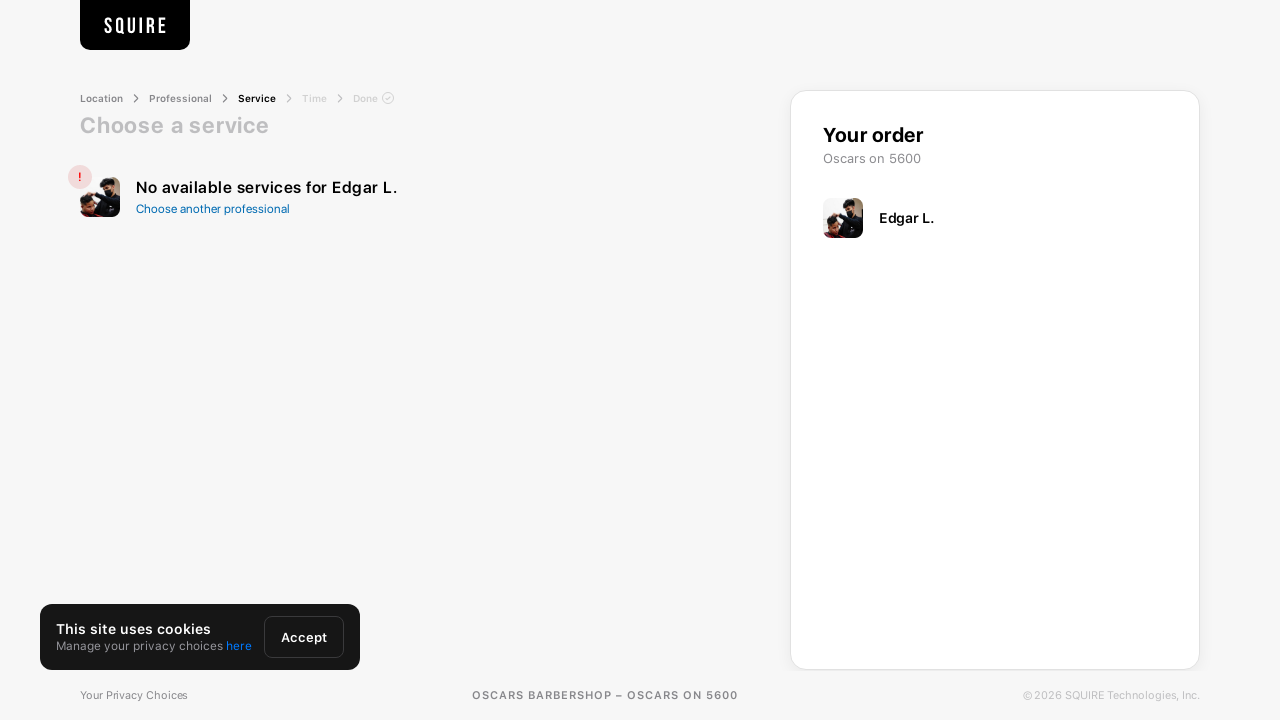

--- FILE ---
content_type: text/html; charset=utf-8
request_url: https://getsquire.com/booking/book/oscars-on-5600-west-jordan/barber/edgar-lopez-1/services
body_size: 32686
content:
<!DOCTYPE html><html><head><meta charSet="utf-8"/><meta name="viewport" content="width=device-width"/><meta name="next-head-count" content="2"/><link rel="preload" href="/booking/_next/static/css/2ead4924aca04952.css" as="style"/><link rel="stylesheet" href="/booking/_next/static/css/2ead4924aca04952.css" data-n-g=""/><noscript data-n-css=""></noscript><script defer="" nomodule="" src="/booking/_next/static/chunks/polyfills-c67a75d1b6f99dc8.js"></script><script src="/booking/_next/static/chunks/webpack-f17dbb228eb2cbec.js" defer=""></script><script src="/booking/_next/static/chunks/framework-241c068f07fb7fdf.js" defer=""></script><script src="/booking/_next/static/chunks/main-34ad03b021f052ab.js" defer=""></script><script src="/booking/_next/static/chunks/pages/_app-8274a5747c5dd5ca.js" defer=""></script><script src="/booking/_next/static/chunks/pages/book/%5BshopIdOrRoute%5D/barber/%5BbarberIdOrRoute%5D/services-c66e269d11d7b57b.js" defer=""></script><script src="/booking/_next/static/1MDVJoinNqsz__r0KO-Ra/_buildManifest.js" defer=""></script><script src="/booking/_next/static/1MDVJoinNqsz__r0KO-Ra/_ssgManifest.js" defer=""></script><style data-styled="" data-styled-version="5.3.3"></style></head><body class="fs-unmask"><div id="__next"></div><script id="__NEXT_DATA__" type="application/json">{"props":{"pageProps":{"serverSideProps":{"shop":{"yelpRating":0,"remindCustomerMins":60,"dailyPayrollTipFee":0,"payoutDiscountSplit":null,"requiresPrepayment":false,"requiresPartialDeposits":false,"allowInPersonPayments":true,"requestCardForInPersonPayments":false,"showOnBrandPage":true,"showOnCustomApp":true,"shareGiftCards":true,"overrideBookingLink":null,"googleReviewEnabled":false,"googleReviewUrl":"https://search.google.com/local/writereview?placeid=ChIJywx_w1-PUocRsz5WlZlxe2I","googlePlaceId":"ChIJywx_w1-PUocRsz5WlZlxe2I","barberCount":14,"userCount":16,"earlyTipping":true,"id":"5e774142-d541-465f-a52d-e9eb45015e60","brandId":"a49211e3-27cb-47df-bb92-6bc91919ad27","name":"Oscars on 5600","alias":"","heading":"","enabled":true,"location":{"type":"Point","coordinates":[40.6097393,-112.0235834]},"phone":"+18018784802","email":"oscarsbarbershop.slc@gmail.com","yelpID":"","yelpUpdatedAt":null,"instagram":"","route":"oscars-on-5600-west-jordan","oldRoutes":["oscars-barbershop-west-jordan-west-jordan","oscars-barbershop-5600-west-jordan","oscars-barbershop-on-5600-west-jordan","oscars-on-600-west-jordan"],"waitingListFee":0,"customerBookingFee":100,"paymentProcessor":"stripe","kind":1,"timezone":"America/Denver","website":"https://www.oscarsbarbershopslc.com/","adultsOnly":false,"notifications":{"cancel":{"push":true,"email":false,"phone":false},"arrived":{"push":true,"email":false,"phone":false},"confirm":{"push":true,"email":false,"phone":false},"reminder":{"push":true,"time":60,"email":false,"phone":false},"reschedule":{"push":true,"email":false,"phone":false},"rebookingReminder":{"push":true,"email":true,"phone":false,"remindedAt":null}},"sortKind":0,"permissionPasscodeEnabled":false,"timeTrackingEnabled":false,"allowBookWithAnyBarber":false,"commissionSplits":false,"commissionSplitsEnabledDate":null,"commissionPayoutPeriodInDays":null,"commissionPayoutDayOfWeek":null,"commissionSplitsCashToBarbersServices":false,"commissionSplitsCashToBarbersProducts":false,"commissionSplitsAutoDeposit":false,"blockNoShowFromBookNoPay":false,"legacyCustomerBookingFeeCalculation":false,"defaultServiceId":null,"countUnmarkedAppointments":false,"advanceCancelMins":60,"advanceBookMins":30,"advanceBookDays":21,"bookNoPay":true,"prepayOnlyThreshold":0,"tipEnabled":true,"canCustomerCancel":true,"allowMultipleServices":true,"bookingInterval":10,"minServiceLen":5,"minInterval":5,"currency":"usd","grossUpFees":false,"waitingListEnabled":true,"rewardsEnabled":true,"kioskEnabled":false,"cashDrawerEnabled":true,"defaultCashDrawerBalance":30000,"squireEcosystem":true,"googleEcosystem":true,"useServiceDurationForTimes":true,"commissionSplitsShopPaysFees":false,"tipTier1":25,"tipTier2":35,"tipTier3":40,"tipTier4":50,"roundUpTips":true,"flatTipsThreshold":0,"flatTipTier1":200,"flatTipTier2":300,"flatTipTier3":400,"flatTipTier4":500,"shopPaysTipFees":true,"sendEmailReports":false,"sendMonthlyFeesReport":false,"reportEmails":[],"allowBookAndReserve":false,"readerlessPos":false,"webReader":false,"readerLocationId":"tml_EfjN4whOkxNlBA","readerConfigurationId":null,"noDefaultTip":false,"inventoryAlertEmail":null,"inventoryAlertPhone":null,"cashTipsEnabled":true,"readerTipsEnabled":true,"giftCardTipsEnabled":true,"splitPaymentsEnabled":true,"chargeNoShows":true,"productSalesToShop":false,"walkInOnly":false,"customerReminder":{"reminder":{"push":true,"time":60,"email":true,"phone":true},"barber_reminder":{"push":true,"time":1440,"email":true}},"legacyCommanderUser":false,"giftCardEnabled":true,"customerGiftCardEnabled":true,"sendGCNotificationsToCommissionBarbers":false,"boothRentalEnabled":false,"paymentProcessorReader":"stripe","cumulativeCommission":false,"verified":true,"bookingCodeEnabled":false,"hadFirstTransaction":true,"calculateHourlyWages":false,"tipOnProduct":false,"calculateTaxFromNetAmount":false,"dailyPayroll":false,"pixelId":null,"noExtrasForBookNoPay":true,"barberSpecificGC":false,"requiresWaiver":false,"useQuickBooks":false,"waiverLanguage":"en","includeChargeLinkInNotification":true,"applyCNPRateToChargeLink":true,"includeTaxInTipCalculation":true,"dateFormat":"MM/DD/YYYY","adpReport":false,"adpCoCode":null,"frontendFlags":{},"mobileAppCta":true,"shopOrder":1,"commissionSplitsEnabledOn":null,"dailyPayrollEnabledOn":null,"commissionSplitsDisabledOn":null,"dailyPayrollDisabledOn":null,"lateTipping":false,"isUnsubscribed":false,"createdAt":"2021-12-02T14:19:32.756Z","updatedAt":"2026-01-17T05:50:06.669Z","deletedAt":null,"addressId":"c0e91b88-3c74-48b0-9f11-1ce2b6b4d75b","bankAccountId":"37ee687a-ed05-4fe7-87f4-72c953f7a522","logoId":"358ef4d5-1807-43cb-9cfb-b9363b79af02","staticMapId":"ffb73c24-88f3-4db5-9983-3d8785df9d5b","settings":{"appointmentFeeSplitPercentage":50,"id":"309c7c5e-b5bf-4635-874b-60440057cc8d","payoutDiscountSplit":null,"showOnBrandPage":true,"groupAppointmentsEnabled":true,"clientReviewsEnabled":true,"showOnCustomApp":true,"shareGiftCards":true,"overrideBookingLink":null,"productCommissionTiersType":"percentage","payoutSchedule":null,"serviceCommissionTiersType":"percentage","extendedHourlyWages":false,"powerBooking":null,"memberships":false,"apiReader":null,"googleReviewEnabled":false,"googleReviewUrl":"https://search.google.com/local/writereview?placeid=ChIJywx_w1-PUocRsz5WlZlxe2I","googlePlaceId":"ChIJywx_w1-PUocRsz5WlZlxe2I","googleReviewsNumOfAppointments":3,"googleReviewsTimePeriod":12,"googleReviewsMaxFrequency":6,"googleReviewsExplicit":true,"forceClockInBeforeSale":false,"cashOutTipsShortcutEnabled":false,"cashRegisterCountBillsDefault":false,"defaultLanguage":"en","supportedLanguages":null,"suggestAutoPayout":false,"autoPayoutOfferUpdatedOn":null,"autoPayoutDeferredUntil":null,"autoPayoutDeferredCount":null,"autoPayoutDeclinedReason":null,"webReaderTipping":false,"walkInListEnabled":false,"paymentDepositsEnabled":true,"requiresDeposit":false,"depositType":null,"depositPercentage":null,"depositAmount":null,"flexCtaOnCom":false,"appointmentFeeEnabled":false,"appointmentFee":200,"appointmentFeePaidBy":"client","appointmentFeeRevSharePayoutMethod":"subscription","vidaOrgId":null,"createdAt":"2021-12-02T14:19:32.800Z","updatedAt":"2026-01-12T02:41:59.812Z","shopId":"5e774142-d541-465f-a52d-e9eb45015e60"},"photos":[{"url":"https://images-prod-1.getsquire.com/c0aacb2d-713e-42c3-89e3-40df22b11e74_img_6270.jpeg","thumbnail":"https://images-prod-1.getsquire.com/e397ca69-b2b2-4284-877b-32f7d5a38e66_img_6270_thumb.jpg","id":"a160c934-ca62-4139-9c4b-498a6ac13184","image":"c0aacb2d-713e-42c3-89e3-40df22b11e74_img_6270.jpeg","thumbnailImage":"e397ca69-b2b2-4284-877b-32f7d5a38e66_img_6270_thumb.jpg","order":0,"enabled":true,"createdAt":"2025-03-31T18:46:21.263Z","updatedAt":"2025-03-31T18:46:21.263Z","shop_photos":{"createdAt":"2025-03-31T18:46:21.268Z","updatedAt":"2025-03-31T18:46:21.268Z","photoId":"a160c934-ca62-4139-9c4b-498a6ac13184","shopId":"5e774142-d541-465f-a52d-e9eb45015e60"}}],"address":{"id":"c0e91b88-3c74-48b0-9f11-1ce2b6b4d75b","street":"5542 W 7800 S #102","street2":"#102","neighborhood":null,"city":"West Jordan","state":"UT","zip":"84081","country":"United States","createdAt":"2021-12-02T14:19:32.780Z","updatedAt":"2025-03-31T18:46:19.718Z"},"schedules":[{"startDate":"2021-12-02T00:00:00.000Z","endDate":null,"id":"b5d8547b-e087-42c9-a869-d1c8c283f420","workdays":[{"enabled":true,"weekDay":1,"startHour":9,"finishHour":18,"startMinute":0,"finishMinute":0},{"enabled":true,"weekDay":2,"startHour":9,"finishHour":18,"startMinute":0,"finishMinute":0},{"enabled":true,"weekDay":3,"startHour":9,"finishHour":18,"startMinute":0,"finishMinute":0},{"enabled":true,"weekDay":4,"startHour":9,"finishHour":18,"startMinute":0,"finishMinute":0},{"enabled":true,"weekDay":5,"startHour":9,"finishHour":18,"startMinute":0,"finishMinute":0},{"enabled":true,"weekDay":6,"startHour":9,"finishHour":18,"startMinute":0,"finishMinute":0},{"enabled":true,"weekDay":7,"startHour":9,"finishHour":18,"startMinute":0,"finishMinute":0}],"createdAt":"2021-12-02T14:19:32.799Z","updatedAt":"2021-12-02T14:19:32.799Z","shop_schedules":{"createdAt":"2021-12-02T14:19:32.809Z","updatedAt":"2021-12-02T14:19:32.809Z","scheduleId":"b5d8547b-e087-42c9-a869-d1c8c283f420","shopId":"5e774142-d541-465f-a52d-e9eb45015e60"}}],"logo":{"url":"https://images-prod-1.getsquire.com/63438532-cb0b-4426-bcb2-4a92fcd9afaa_e09eab6a-2f5a-4c2c-b302-23d745426480_feature-graphic-image.jpg","thumbnail":null,"id":"358ef4d5-1807-43cb-9cfb-b9363b79af02","image":"63438532-cb0b-4426-bcb2-4a92fcd9afaa_e09eab6a-2f5a-4c2c-b302-23d745426480_feature-graphic-image.jpg","thumbnailImage":null,"order":0,"enabled":true,"createdAt":"2022-02-22T19:39:01.042Z","updatedAt":"2022-02-22T19:39:01.042Z"},"staticMap":{"url":"https://images-prod-1.getsquire.com/a8af7971-885f-433d-b863-1bb058bcee60_static_map.png","thumbnail":null,"id":"ffb73c24-88f3-4db5-9983-3d8785df9d5b","image":"a8af7971-885f-433d-b863-1bb058bcee60_static_map.png","thumbnailImage":null,"order":0,"enabled":true,"createdAt":"2022-07-12T03:18:16.026Z","updatedAt":"2022-07-12T03:18:16.026Z"},"brand":{"appointmentFeeAllowed":false,"id":"a49211e3-27cb-47df-bb92-6bc91919ad27","name":"Oscars Barbershop","description":null,"website":"https://www.oscarsbarbershopslc.com/","instagram":null,"instagramUserId":null,"campaignsEnabled":true,"financingOffersDisabled":null,"apiReaderEnabled":null,"commissionReportingEnabled":true,"productReportingEnabled":true,"chatEnabled":false,"email":"oscarsbarbershop.slc@gmail.com","smsOriginator":"+18336063826","smsOriginatorVerified":true,"currency":"usd","rewardsEnabled":true,"showBrandCustomersToShops":false,"showBrandCustomersToBarbers":false,"overrideDefaultNotificationsConsent":false,"hideGiftcardCodeFromReceipt":false,"shopCount":4,"addressId":"e69c616e-a913-4dcd-8597-0426e07d9622","customReportingEnabled":true,"conversionTracking":true,"bankAccountId":null,"createdAt":"2021-12-01T03:50:10.964Z","updatedAt":"2025-10-29T15:34:46.523Z","deletedAt":null,"settings":{"appointmentFeeSplitPercentage":50,"id":"d38481c3-4831-49c6-97ca-20a8e758f8d4","ecommerceSyncIntegration":false,"membershipsEnabled":false,"mailchimpIntegrationEnabled":false,"defaultLanguage":"en","gaMeasurementId":null,"gaMeasurementSecret":null,"supportedLanguages":["en"],"itemizedChargeDisplayEnabled":false,"staffManagementEnabled":true,"primaryAccountOwner":"db53faab-4bad-4131-bbe3-de4d734e44e0","customKioskLogoEnabled":false,"displayReservationAds":true,"offerInstantPayout":0,"metaPixelId":null,"appointmentFeeEnabled":false,"appointmentFee":200,"appointmentFeePaidBy":"client","appointmentFeeRevSharePayoutMethod":"subscription","createdAt":"2022-11-28T18:05:39.942Z","updatedAt":"2025-10-29T15:34:46.531Z","brandId":"a49211e3-27cb-47df-bb92-6bc91919ad27","customKioskLogoId":null}},"days_off":[],"services":[{"id":"fa2fbce9-e530-440c-a9c4-da60f57ad3b3","kind":0,"name":"New Client","localizedName":null,"desc":"","localizedDesc":null,"duration":60,"cost":4000,"cleanupDuration":0,"order":1,"enabled":true,"isShopService":false,"kioskEnabled":true,"requiresPrepaid":false,"imported":false,"addonOnly":false,"assignmentType":"shop","assigneeId":"5e774142-d541-465f-a52d-e9eb45015e60","brandId":"a49211e3-27cb-47df-bb92-6bc91919ad27","originalId":"e12f94b1-901f-4bb2-99ff-255dfd29b235","parentId":"e12f94b1-901f-4bb2-99ff-255dfd29b235","createdBy":"brand","createdById":"a49211e3-27cb-47df-bb92-6bc91919ad27","createdAt":"2023-10-17T02:50:16.536Z","updatedAt":"2023-10-17T04:58:14.005Z","deletedAt":null,"oldId":"fa2fbce9-e530-440c-a9c4-da60f57ad3b3","paymentDepositsEnabled":null,"requiresDeposit":null,"depositType":null,"depositPercentage":null,"depositAmount":null,"assignmentId":"fa2fbce9-e530-440c-a9c4-da60f57ad3b3","tax":[],"categories":[],"taxes":[],"serviceCategoryId":null,"category":null,"taxAmount":0,"costWithTaxes":4000,"costWithoutTaxes":4000,"assignments":[{"id":"5904263e-aa11-4f3e-a4c3-e368084ee345","kind":0,"name":"New Client","localizedName":null,"desc":"","localizedDesc":null,"duration":60,"cost":4000,"cleanupDuration":0,"order":0,"enabled":true,"isShopService":false,"kioskEnabled":true,"requiresPrepaid":false,"imported":false,"addonOnly":false,"assignmentType":"barber","assigneeId":"f8d3a3eb-fe42-4008-aa0f-ed74e12138da","brandId":"a49211e3-27cb-47df-bb92-6bc91919ad27","originalId":"e12f94b1-901f-4bb2-99ff-255dfd29b235","parentId":"fa2fbce9-e530-440c-a9c4-da60f57ad3b3","createdBy":"brand","createdById":"a49211e3-27cb-47df-bb92-6bc91919ad27","createdAt":"2023-12-06T21:46:58.036Z","updatedAt":"2025-10-16T18:16:43.644Z","deletedAt":null,"oldId":"fa2fbce9-e530-440c-a9c4-da60f57ad3b3","paymentDepositsEnabled":false,"requiresDeposit":false,"depositType":null,"depositPercentage":0,"depositAmount":0,"assignmentId":"5904263e-aa11-4f3e-a4c3-e368084ee345","tax":[],"categories":[],"taxes":[],"serviceCategoryId":null,"category":null,"taxAmount":0,"costWithTaxes":4000,"costWithoutTaxes":4000},{"id":"95504d35-7f6b-4f7e-95e9-6d142fc69f3b","kind":0,"name":"New Client","localizedName":null,"desc":"","localizedDesc":null,"duration":60,"cost":4000,"cleanupDuration":0,"order":1,"enabled":true,"isShopService":false,"kioskEnabled":true,"requiresPrepaid":false,"imported":false,"addonOnly":false,"assignmentType":"barber","assigneeId":"184c82e3-5e60-48b2-92bd-ba22fa0ce886","brandId":"a49211e3-27cb-47df-bb92-6bc91919ad27","originalId":"e12f94b1-901f-4bb2-99ff-255dfd29b235","parentId":"fa2fbce9-e530-440c-a9c4-da60f57ad3b3","createdBy":"brand","createdById":"a49211e3-27cb-47df-bb92-6bc91919ad27","createdAt":"2023-10-17T02:50:17.274Z","updatedAt":"2024-03-10T16:57:45.997Z","deletedAt":null,"oldId":"fa2fbce9-e530-440c-a9c4-da60f57ad3b3","paymentDepositsEnabled":false,"requiresDeposit":false,"depositType":null,"depositPercentage":0,"depositAmount":0,"assignmentId":"95504d35-7f6b-4f7e-95e9-6d142fc69f3b","tax":[],"categories":[],"taxes":[],"serviceCategoryId":null,"category":null,"taxAmount":0,"costWithTaxes":4000,"costWithoutTaxes":4000},{"id":"ecaed6c0-3319-44e0-bce0-370150686541","kind":0,"name":"New Client","localizedName":null,"desc":"","localizedDesc":null,"duration":60,"cost":4000,"cleanupDuration":0,"order":1,"enabled":true,"isShopService":false,"kioskEnabled":true,"requiresPrepaid":false,"imported":false,"addonOnly":false,"assignmentType":"barber","assigneeId":"86318c3b-84e9-4454-bd6f-7fa51c6419ef","brandId":"a49211e3-27cb-47df-bb92-6bc91919ad27","originalId":"e12f94b1-901f-4bb2-99ff-255dfd29b235","parentId":"fa2fbce9-e530-440c-a9c4-da60f57ad3b3","createdBy":"brand","createdById":"a49211e3-27cb-47df-bb92-6bc91919ad27","createdAt":"2023-10-17T02:50:17.274Z","updatedAt":"2024-03-10T17:16:25.541Z","deletedAt":null,"oldId":"fa2fbce9-e530-440c-a9c4-da60f57ad3b3","paymentDepositsEnabled":false,"requiresDeposit":false,"depositType":null,"depositPercentage":0,"depositAmount":0,"assignmentId":"ecaed6c0-3319-44e0-bce0-370150686541","tax":[],"categories":[],"taxes":[],"serviceCategoryId":null,"category":null,"taxAmount":0,"costWithTaxes":4000,"costWithoutTaxes":4000},{"id":"c265797c-370c-4b2a-8a1d-7438baf2d82b","kind":0,"name":"New Client","localizedName":null,"desc":"","localizedDesc":null,"duration":60,"cost":4000,"cleanupDuration":0,"order":15,"enabled":true,"isShopService":false,"kioskEnabled":true,"requiresPrepaid":false,"imported":false,"addonOnly":false,"assignmentType":"barber","assigneeId":"5e5a9812-2ec7-4ede-b198-e9f4d1017df8","brandId":"a49211e3-27cb-47df-bb92-6bc91919ad27","originalId":"e12f94b1-901f-4bb2-99ff-255dfd29b235","parentId":"fa2fbce9-e530-440c-a9c4-da60f57ad3b3","createdBy":"brand","createdById":"a49211e3-27cb-47df-bb92-6bc91919ad27","createdAt":"2023-10-17T02:50:17.274Z","updatedAt":"2023-10-17T02:50:17.274Z","deletedAt":null,"oldId":"fa2fbce9-e530-440c-a9c4-da60f57ad3b3","paymentDepositsEnabled":false,"requiresDeposit":false,"depositType":null,"depositPercentage":0,"depositAmount":0,"assignmentId":"c265797c-370c-4b2a-8a1d-7438baf2d82b","tax":[],"categories":[],"taxes":[],"serviceCategoryId":null,"category":null,"taxAmount":0,"costWithTaxes":4000,"costWithoutTaxes":4000},{"id":"bf42fe0f-86d4-4894-ac98-453f63766a57","kind":0,"name":"New Client","localizedName":null,"desc":"","localizedDesc":null,"duration":60,"cost":4000,"cleanupDuration":0,"order":15,"enabled":true,"isShopService":false,"kioskEnabled":true,"requiresPrepaid":false,"imported":false,"addonOnly":false,"assignmentType":"barber","assigneeId":"7b9afc5a-3ea9-4d9f-a14c-f8f580cc7172","brandId":"a49211e3-27cb-47df-bb92-6bc91919ad27","originalId":"e12f94b1-901f-4bb2-99ff-255dfd29b235","parentId":"fa2fbce9-e530-440c-a9c4-da60f57ad3b3","createdBy":"brand","createdById":"a49211e3-27cb-47df-bb92-6bc91919ad27","createdAt":"2023-10-17T02:50:17.274Z","updatedAt":"2025-12-29T17:22:38.470Z","deletedAt":null,"oldId":"fa2fbce9-e530-440c-a9c4-da60f57ad3b3","paymentDepositsEnabled":false,"requiresDeposit":false,"depositType":null,"depositPercentage":0,"depositAmount":0,"assignmentId":"bf42fe0f-86d4-4894-ac98-453f63766a57","tax":[],"categories":[],"taxes":[],"serviceCategoryId":null,"category":null,"taxAmount":0,"costWithTaxes":4000,"costWithoutTaxes":4000},{"id":"f21857dc-fa27-43d1-ac07-74b6fed60821","kind":0,"name":"New Client","localizedName":null,"desc":"","localizedDesc":null,"duration":60,"cost":4000,"cleanupDuration":0,"order":15,"enabled":true,"isShopService":false,"kioskEnabled":true,"requiresPrepaid":false,"imported":false,"addonOnly":false,"assignmentType":"barber","assigneeId":"ca0bc7c1-1a74-479b-9ba6-6e80170d07f3","brandId":"a49211e3-27cb-47df-bb92-6bc91919ad27","originalId":"e12f94b1-901f-4bb2-99ff-255dfd29b235","parentId":"fa2fbce9-e530-440c-a9c4-da60f57ad3b3","createdBy":"brand","createdById":"a49211e3-27cb-47df-bb92-6bc91919ad27","createdAt":"2023-10-17T02:50:17.274Z","updatedAt":"2025-10-16T14:36:48.633Z","deletedAt":null,"oldId":"fa2fbce9-e530-440c-a9c4-da60f57ad3b3","paymentDepositsEnabled":false,"requiresDeposit":false,"depositType":null,"depositPercentage":0,"depositAmount":0,"assignmentId":"f21857dc-fa27-43d1-ac07-74b6fed60821","tax":[],"categories":[],"taxes":[],"serviceCategoryId":null,"category":null,"taxAmount":0,"costWithTaxes":4000,"costWithoutTaxes":4000}]},{"id":"7ca9c484-70c1-47ce-880c-cfee5ab36258","kind":0,"name":"New Client","localizedName":null,"desc":"","localizedDesc":null,"duration":40,"cost":4500,"cleanupDuration":0,"order":0,"enabled":true,"isShopService":false,"kioskEnabled":true,"requiresPrepaid":false,"imported":false,"addonOnly":false,"assignmentType":"barber","assigneeId":"5d5f1e46-d7b4-49eb-ac73-aa17433c9c7f","brandId":"a49211e3-27cb-47df-bb92-6bc91919ad27","originalId":"e12f94b1-901f-4bb2-99ff-255dfd29b235","parentId":"fa2fbce9-e530-440c-a9c4-da60f57ad3b3","createdBy":"brand","createdById":"a49211e3-27cb-47df-bb92-6bc91919ad27","createdAt":"2025-11-03T19:26:01.743Z","updatedAt":"2026-01-15T00:32:37.306Z","deletedAt":null,"oldId":"fa2fbce9-e530-440c-a9c4-da60f57ad3b3","paymentDepositsEnabled":false,"requiresDeposit":false,"depositType":null,"depositPercentage":0,"depositAmount":0,"assignmentId":"7ca9c484-70c1-47ce-880c-cfee5ab36258","tax":[],"categories":[],"taxes":[],"serviceCategoryId":null,"category":null,"taxAmount":0,"costWithTaxes":4500,"costWithoutTaxes":4500},{"id":"c7720214-8ac4-4cb4-8882-78a335ec63de","kind":0,"name":"New Client","localizedName":null,"desc":"","localizedDesc":null,"duration":60,"cost":4000,"cleanupDuration":0,"order":15,"enabled":true,"isShopService":false,"kioskEnabled":true,"requiresPrepaid":true,"imported":false,"addonOnly":false,"assignmentType":"barber","assigneeId":"deb884fd-6c7e-4afe-8c89-b88ed5b8b347","brandId":"a49211e3-27cb-47df-bb92-6bc91919ad27","originalId":"e12f94b1-901f-4bb2-99ff-255dfd29b235","parentId":"fa2fbce9-e530-440c-a9c4-da60f57ad3b3","createdBy":"brand","createdById":"a49211e3-27cb-47df-bb92-6bc91919ad27","createdAt":"2023-10-17T02:50:17.274Z","updatedAt":"2024-12-17T02:20:07.336Z","deletedAt":null,"oldId":"fa2fbce9-e530-440c-a9c4-da60f57ad3b3","paymentDepositsEnabled":false,"requiresDeposit":false,"depositType":null,"depositPercentage":0,"depositAmount":0,"assignmentId":"c7720214-8ac4-4cb4-8882-78a335ec63de","tax":[],"categories":[],"taxes":[],"serviceCategoryId":null,"category":null,"taxAmount":0,"costWithTaxes":4000,"costWithoutTaxes":4000},{"id":"a8b79e36-6d2c-4728-b5d1-e8d9d22524da","kind":0,"name":"Master Barber Haircut","localizedName":null,"desc":"","localizedDesc":null,"duration":40,"cost":4500,"cleanupDuration":0,"order":2,"enabled":true,"isShopService":false,"kioskEnabled":true,"requiresPrepaid":false,"imported":false,"addonOnly":false,"assignmentType":"shop","assigneeId":"5e774142-d541-465f-a52d-e9eb45015e60","brandId":"a49211e3-27cb-47df-bb92-6bc91919ad27","originalId":"b8e79fbe-292a-428a-8069-872d89072a23","parentId":"b8e79fbe-292a-428a-8069-872d89072a23","createdBy":"brand","createdById":"a49211e3-27cb-47df-bb92-6bc91919ad27","createdAt":"2023-10-17T02:31:53.598Z","updatedAt":"2023-10-17T04:58:14.010Z","deletedAt":null,"oldId":"a8b79e36-6d2c-4728-b5d1-e8d9d22524da","paymentDepositsEnabled":null,"requiresDeposit":null,"depositType":null,"depositPercentage":null,"depositAmount":null,"assignmentId":"a8b79e36-6d2c-4728-b5d1-e8d9d22524da","tax":[],"categories":[],"taxes":[],"serviceCategoryId":null,"category":null,"taxAmount":0,"costWithTaxes":4500,"costWithoutTaxes":4500,"assignments":[{"id":"1ac1831c-8b0d-4d3f-aaf0-bf19fa1268f9","kind":0,"name":"Master Barber Haircut","localizedName":null,"desc":"","localizedDesc":null,"duration":40,"cost":4500,"cleanupDuration":0,"order":1,"enabled":true,"isShopService":false,"kioskEnabled":true,"requiresPrepaid":false,"imported":false,"addonOnly":false,"assignmentType":"barber","assigneeId":"07a7fac8-c36b-4da6-960a-d5d71871a463","brandId":"a49211e3-27cb-47df-bb92-6bc91919ad27","originalId":"b8e79fbe-292a-428a-8069-872d89072a23","parentId":"a8b79e36-6d2c-4728-b5d1-e8d9d22524da","createdBy":"brand","createdById":"a49211e3-27cb-47df-bb92-6bc91919ad27","createdAt":"2025-05-21T04:23:45.497Z","updatedAt":"2025-12-04T18:06:46.488Z","deletedAt":null,"oldId":"a8b79e36-6d2c-4728-b5d1-e8d9d22524da","paymentDepositsEnabled":false,"requiresDeposit":false,"depositType":null,"depositPercentage":0,"depositAmount":0,"assignmentId":"1ac1831c-8b0d-4d3f-aaf0-bf19fa1268f9","tax":[],"categories":[],"taxes":[],"serviceCategoryId":null,"category":null,"taxAmount":0,"costWithTaxes":4500,"costWithoutTaxes":4500},{"id":"ba7eb88e-9830-4276-a8cd-6f653b6e64a3","kind":0,"name":"Master Barber Haircut","localizedName":null,"desc":"","localizedDesc":null,"duration":40,"cost":4500,"cleanupDuration":0,"order":1,"enabled":true,"isShopService":false,"kioskEnabled":true,"requiresPrepaid":false,"imported":false,"addonOnly":false,"assignmentType":"barber","assigneeId":"5d5f1e46-d7b4-49eb-ac73-aa17433c9c7f","brandId":"a49211e3-27cb-47df-bb92-6bc91919ad27","originalId":"b8e79fbe-292a-428a-8069-872d89072a23","parentId":"a8b79e36-6d2c-4728-b5d1-e8d9d22524da","createdBy":"brand","createdById":"a49211e3-27cb-47df-bb92-6bc91919ad27","createdAt":"2025-11-03T19:26:01.743Z","updatedAt":"2026-01-15T00:32:36.846Z","deletedAt":null,"oldId":"a8b79e36-6d2c-4728-b5d1-e8d9d22524da","paymentDepositsEnabled":false,"requiresDeposit":false,"depositType":null,"depositPercentage":0,"depositAmount":0,"assignmentId":"ba7eb88e-9830-4276-a8cd-6f653b6e64a3","tax":[],"categories":[],"taxes":[],"serviceCategoryId":null,"category":null,"taxAmount":0,"costWithTaxes":4500,"costWithoutTaxes":4500}]},{"id":"92a74ae5-554b-44fa-b6ad-6424d2a9a92a","kind":0,"name":"Master Barber Haircut","localizedName":null,"desc":"","localizedDesc":null,"duration":40,"cost":5500,"cleanupDuration":0,"order":0,"enabled":true,"isShopService":false,"kioskEnabled":true,"requiresPrepaid":false,"imported":false,"addonOnly":false,"assignmentType":"barber","assigneeId":"ead970af-4475-4323-a176-38e48e073e9c","brandId":"a49211e3-27cb-47df-bb92-6bc91919ad27","originalId":"b8e79fbe-292a-428a-8069-872d89072a23","parentId":"a8b79e36-6d2c-4728-b5d1-e8d9d22524da","createdBy":"brand","createdById":"a49211e3-27cb-47df-bb92-6bc91919ad27","createdAt":"2023-10-17T02:36:36.222Z","updatedAt":"2025-11-23T04:00:05.673Z","deletedAt":null,"oldId":"a8b79e36-6d2c-4728-b5d1-e8d9d22524da","paymentDepositsEnabled":false,"requiresDeposit":false,"depositType":null,"depositPercentage":0,"depositAmount":0,"assignmentId":"92a74ae5-554b-44fa-b6ad-6424d2a9a92a","tax":[],"categories":[],"taxes":[],"serviceCategoryId":null,"category":null,"taxAmount":0,"costWithTaxes":5500,"costWithoutTaxes":5500},{"id":"a6e219eb-3ba1-4c12-9dc1-af3adc3df367","kind":0,"name":"Haircut","localizedName":null,"desc":"","localizedDesc":null,"duration":40,"cost":4000,"cleanupDuration":0,"order":3,"enabled":true,"isShopService":false,"kioskEnabled":true,"requiresPrepaid":false,"imported":false,"addonOnly":false,"assignmentType":"shop","assigneeId":"5e774142-d541-465f-a52d-e9eb45015e60","brandId":"a49211e3-27cb-47df-bb92-6bc91919ad27","originalId":"73524cae-caa9-4516-823e-5a6869256fa4","parentId":"73524cae-caa9-4516-823e-5a6869256fa4","createdBy":"brand","createdById":"a49211e3-27cb-47df-bb92-6bc91919ad27","createdAt":"2023-10-17T02:13:42.950Z","updatedAt":"2023-10-17T04:58:14.013Z","deletedAt":null,"oldId":"a6e219eb-3ba1-4c12-9dc1-af3adc3df367","paymentDepositsEnabled":null,"requiresDeposit":null,"depositType":null,"depositPercentage":null,"depositAmount":null,"assignmentId":"a6e219eb-3ba1-4c12-9dc1-af3adc3df367","tax":[],"categories":[],"taxes":[],"serviceCategoryId":null,"category":null,"taxAmount":0,"costWithTaxes":4000,"costWithoutTaxes":4000,"assignments":[{"id":"3a4f96e8-74dd-4caa-81f7-08fb82297b4f","kind":0,"name":"Haircut","localizedName":null,"desc":"","localizedDesc":null,"duration":40,"cost":4000,"cleanupDuration":0,"order":1,"enabled":true,"isShopService":false,"kioskEnabled":true,"requiresPrepaid":false,"imported":false,"addonOnly":false,"assignmentType":"barber","assigneeId":"86318c3b-84e9-4454-bd6f-7fa51c6419ef","brandId":"a49211e3-27cb-47df-bb92-6bc91919ad27","originalId":"73524cae-caa9-4516-823e-5a6869256fa4","parentId":"a6e219eb-3ba1-4c12-9dc1-af3adc3df367","createdBy":"brand","createdById":"a49211e3-27cb-47df-bb92-6bc91919ad27","createdAt":"2023-10-17T02:13:43.673Z","updatedAt":"2025-10-07T02:33:43.714Z","deletedAt":null,"oldId":"a6e219eb-3ba1-4c12-9dc1-af3adc3df367","paymentDepositsEnabled":false,"requiresDeposit":false,"depositType":null,"depositPercentage":0,"depositAmount":0,"assignmentId":"3a4f96e8-74dd-4caa-81f7-08fb82297b4f","tax":[],"categories":[],"taxes":[],"serviceCategoryId":null,"category":null,"taxAmount":0,"costWithTaxes":4000,"costWithoutTaxes":4000},{"id":"cff3ac17-4ec9-4168-b851-25cca3ddf23e","kind":0,"name":"Haircut","localizedName":null,"desc":"","localizedDesc":null,"duration":40,"cost":4000,"cleanupDuration":0,"order":1,"enabled":true,"isShopService":false,"kioskEnabled":true,"requiresPrepaid":false,"imported":false,"addonOnly":false,"assignmentType":"barber","assigneeId":"ca0bc7c1-1a74-479b-9ba6-6e80170d07f3","brandId":"a49211e3-27cb-47df-bb92-6bc91919ad27","originalId":"73524cae-caa9-4516-823e-5a6869256fa4","parentId":"a6e219eb-3ba1-4c12-9dc1-af3adc3df367","createdBy":"brand","createdById":"a49211e3-27cb-47df-bb92-6bc91919ad27","createdAt":"2023-10-17T02:13:43.673Z","updatedAt":"2025-10-16T14:36:48.633Z","deletedAt":null,"oldId":"a6e219eb-3ba1-4c12-9dc1-af3adc3df367","paymentDepositsEnabled":false,"requiresDeposit":false,"depositType":null,"depositPercentage":0,"depositAmount":0,"assignmentId":"cff3ac17-4ec9-4168-b851-25cca3ddf23e","tax":[],"categories":[],"taxes":[],"serviceCategoryId":null,"category":null,"taxAmount":0,"costWithTaxes":4000,"costWithoutTaxes":4000},{"id":"809241c6-cb19-4d05-a3bd-91bc1eae6a3f","kind":0,"name":"Haircut","localizedName":null,"desc":"","localizedDesc":null,"duration":40,"cost":4000,"cleanupDuration":0,"order":2,"enabled":true,"isShopService":false,"kioskEnabled":true,"requiresPrepaid":false,"imported":false,"addonOnly":false,"assignmentType":"barber","assigneeId":"b3031c47-ba03-471d-86ed-8dd4b2f14fc9","brandId":"a49211e3-27cb-47df-bb92-6bc91919ad27","originalId":"73524cae-caa9-4516-823e-5a6869256fa4","parentId":"a6e219eb-3ba1-4c12-9dc1-af3adc3df367","createdBy":"brand","createdById":"a49211e3-27cb-47df-bb92-6bc91919ad27","createdAt":"2024-03-09T14:47:25.425Z","updatedAt":"2025-12-30T07:26:37.558Z","deletedAt":null,"oldId":"a6e219eb-3ba1-4c12-9dc1-af3adc3df367","paymentDepositsEnabled":false,"requiresDeposit":false,"depositType":null,"depositPercentage":0,"depositAmount":0,"assignmentId":"809241c6-cb19-4d05-a3bd-91bc1eae6a3f","tax":[],"categories":[],"taxes":[],"serviceCategoryId":null,"category":null,"taxAmount":0,"costWithTaxes":4000,"costWithoutTaxes":4000}]},{"id":"243258ea-f975-48a5-81e1-5a82e7704a40","kind":0,"name":"Haircut","localizedName":null,"desc":"","localizedDesc":null,"duration":50,"cost":4000,"cleanupDuration":0,"order":1,"enabled":true,"isShopService":false,"kioskEnabled":true,"requiresPrepaid":false,"imported":false,"addonOnly":false,"assignmentType":"barber","assigneeId":"184c82e3-5e60-48b2-92bd-ba22fa0ce886","brandId":"a49211e3-27cb-47df-bb92-6bc91919ad27","originalId":"73524cae-caa9-4516-823e-5a6869256fa4","parentId":"a6e219eb-3ba1-4c12-9dc1-af3adc3df367","createdBy":"brand","createdById":"a49211e3-27cb-47df-bb92-6bc91919ad27","createdAt":"2023-10-17T02:13:43.673Z","updatedAt":"2024-03-10T16:57:45.997Z","deletedAt":null,"oldId":"a6e219eb-3ba1-4c12-9dc1-af3adc3df367","paymentDepositsEnabled":false,"requiresDeposit":false,"depositType":null,"depositPercentage":0,"depositAmount":0,"assignmentId":"243258ea-f975-48a5-81e1-5a82e7704a40","tax":[],"categories":[],"taxes":[],"serviceCategoryId":null,"category":null,"taxAmount":0,"costWithTaxes":4000,"costWithoutTaxes":4000},{"id":"f9c937ea-4d4a-4c36-85b2-cf0ce004f511","kind":0,"name":"Haircut","localizedName":null,"desc":"","localizedDesc":null,"duration":45,"cost":4000,"cleanupDuration":0,"order":1,"enabled":true,"isShopService":false,"kioskEnabled":true,"requiresPrepaid":false,"imported":false,"addonOnly":false,"assignmentType":"barber","assigneeId":"7b9afc5a-3ea9-4d9f-a14c-f8f580cc7172","brandId":"a49211e3-27cb-47df-bb92-6bc91919ad27","originalId":"73524cae-caa9-4516-823e-5a6869256fa4","parentId":"a6e219eb-3ba1-4c12-9dc1-af3adc3df367","createdBy":"brand","createdById":"a49211e3-27cb-47df-bb92-6bc91919ad27","createdAt":"2023-10-17T02:13:43.673Z","updatedAt":"2025-12-29T17:22:38.470Z","deletedAt":null,"oldId":"a6e219eb-3ba1-4c12-9dc1-af3adc3df367","paymentDepositsEnabled":false,"requiresDeposit":false,"depositType":null,"depositPercentage":0,"depositAmount":0,"assignmentId":"f9c937ea-4d4a-4c36-85b2-cf0ce004f511","tax":[],"categories":[],"taxes":[],"serviceCategoryId":null,"category":null,"taxAmount":0,"costWithTaxes":4000,"costWithoutTaxes":4000},{"id":"748faec7-39ae-41e2-9a12-47dd9153573a","kind":0,"name":"Haircut","localizedName":null,"desc":"","localizedDesc":null,"duration":40,"cost":4500,"cleanupDuration":0,"order":1,"enabled":true,"isShopService":false,"kioskEnabled":true,"requiresPrepaid":false,"imported":false,"addonOnly":false,"assignmentType":"barber","assigneeId":"5e5a9812-2ec7-4ede-b198-e9f4d1017df8","brandId":"a49211e3-27cb-47df-bb92-6bc91919ad27","originalId":"73524cae-caa9-4516-823e-5a6869256fa4","parentId":"a6e219eb-3ba1-4c12-9dc1-af3adc3df367","createdBy":"brand","createdById":"a49211e3-27cb-47df-bb92-6bc91919ad27","createdAt":"2023-10-17T02:13:43.673Z","updatedAt":"2026-01-16T18:16:04.908Z","deletedAt":null,"oldId":"a6e219eb-3ba1-4c12-9dc1-af3adc3df367","paymentDepositsEnabled":false,"requiresDeposit":false,"depositType":null,"depositPercentage":0,"depositAmount":0,"assignmentId":"748faec7-39ae-41e2-9a12-47dd9153573a","tax":[],"categories":[],"taxes":[],"serviceCategoryId":null,"category":null,"taxAmount":0,"costWithTaxes":4500,"costWithoutTaxes":4500},{"id":"8aa799dc-c52e-4079-8649-a64a5dec8f70","kind":0,"name":"Haircut","localizedName":null,"desc":"","localizedDesc":null,"duration":45,"cost":4000,"cleanupDuration":0,"order":1,"enabled":true,"isShopService":false,"kioskEnabled":true,"requiresPrepaid":false,"imported":false,"addonOnly":false,"assignmentType":"barber","assigneeId":"deb884fd-6c7e-4afe-8c89-b88ed5b8b347","brandId":"a49211e3-27cb-47df-bb92-6bc91919ad27","originalId":"73524cae-caa9-4516-823e-5a6869256fa4","parentId":"a6e219eb-3ba1-4c12-9dc1-af3adc3df367","createdBy":"brand","createdById":"a49211e3-27cb-47df-bb92-6bc91919ad27","createdAt":"2023-10-17T02:13:43.673Z","updatedAt":"2025-11-12T02:04:28.668Z","deletedAt":null,"oldId":"a6e219eb-3ba1-4c12-9dc1-af3adc3df367","paymentDepositsEnabled":false,"requiresDeposit":false,"depositType":null,"depositPercentage":0,"depositAmount":0,"assignmentId":"8aa799dc-c52e-4079-8649-a64a5dec8f70","tax":[],"categories":[],"taxes":[],"serviceCategoryId":null,"category":null,"taxAmount":0,"costWithTaxes":4000,"costWithoutTaxes":4000},{"id":"8fe4d3e6-a4ac-475e-a813-c7f24dd142c6","kind":0,"name":"Haircut","localizedName":null,"desc":"","localizedDesc":null,"duration":60,"cost":4000,"cleanupDuration":0,"order":1,"enabled":true,"isShopService":false,"kioskEnabled":true,"requiresPrepaid":false,"imported":false,"addonOnly":false,"assignmentType":"barber","assigneeId":"f8d3a3eb-fe42-4008-aa0f-ed74e12138da","brandId":"a49211e3-27cb-47df-bb92-6bc91919ad27","originalId":"73524cae-caa9-4516-823e-5a6869256fa4","parentId":"a6e219eb-3ba1-4c12-9dc1-af3adc3df367","createdBy":"brand","createdById":"a49211e3-27cb-47df-bb92-6bc91919ad27","createdAt":"2023-12-06T21:46:58.036Z","updatedAt":"2025-10-16T18:16:43.648Z","deletedAt":null,"oldId":"a6e219eb-3ba1-4c12-9dc1-af3adc3df367","paymentDepositsEnabled":false,"requiresDeposit":false,"depositType":null,"depositPercentage":0,"depositAmount":0,"assignmentId":"8fe4d3e6-a4ac-475e-a813-c7f24dd142c6","tax":[],"categories":[],"taxes":[],"serviceCategoryId":null,"category":null,"taxAmount":0,"costWithTaxes":4000,"costWithoutTaxes":4000},{"id":"c5e9da28-4bc6-462a-8e52-d82e5e6cead0","kind":0,"name":"Kids Haircut (12 And Under)","localizedName":null,"desc":"","localizedDesc":null,"duration":40,"cost":3500,"cleanupDuration":0,"order":4,"enabled":true,"isShopService":false,"kioskEnabled":true,"requiresPrepaid":false,"imported":false,"addonOnly":false,"assignmentType":"shop","assigneeId":"5e774142-d541-465f-a52d-e9eb45015e60","brandId":"a49211e3-27cb-47df-bb92-6bc91919ad27","originalId":"5707525e-b17a-4abf-b194-e30711eedb4d","parentId":"5707525e-b17a-4abf-b194-e30711eedb4d","createdBy":"brand","createdById":"a49211e3-27cb-47df-bb92-6bc91919ad27","createdAt":"2023-10-17T02:15:16.475Z","updatedAt":"2023-10-17T04:58:14.015Z","deletedAt":null,"oldId":"c5e9da28-4bc6-462a-8e52-d82e5e6cead0","paymentDepositsEnabled":null,"requiresDeposit":null,"depositType":null,"depositPercentage":null,"depositAmount":null,"assignmentId":"c5e9da28-4bc6-462a-8e52-d82e5e6cead0","tax":[],"categories":[],"taxes":[],"serviceCategoryId":null,"category":null,"taxAmount":0,"costWithTaxes":3500,"costWithoutTaxes":3500,"assignments":[{"id":"4602a81c-b29d-474a-8508-f9d5096efeb6","kind":0,"name":"Kids Haircut (12 And Under)","localizedName":null,"desc":"","localizedDesc":null,"duration":40,"cost":3500,"cleanupDuration":0,"order":1,"enabled":true,"isShopService":false,"kioskEnabled":true,"requiresPrepaid":false,"imported":false,"addonOnly":false,"assignmentType":"barber","assigneeId":"86318c3b-84e9-4454-bd6f-7fa51c6419ef","brandId":"a49211e3-27cb-47df-bb92-6bc91919ad27","originalId":"5707525e-b17a-4abf-b194-e30711eedb4d","parentId":"c5e9da28-4bc6-462a-8e52-d82e5e6cead0","createdBy":"brand","createdById":"a49211e3-27cb-47df-bb92-6bc91919ad27","createdAt":"2023-10-17T02:15:17.097Z","updatedAt":"2025-01-17T17:08:50.897Z","deletedAt":null,"oldId":"c5e9da28-4bc6-462a-8e52-d82e5e6cead0","paymentDepositsEnabled":false,"requiresDeposit":false,"depositType":null,"depositPercentage":0,"depositAmount":0,"assignmentId":"4602a81c-b29d-474a-8508-f9d5096efeb6","tax":[],"categories":[],"taxes":[],"serviceCategoryId":null,"category":null,"taxAmount":0,"costWithTaxes":3500,"costWithoutTaxes":3500},{"id":"89d75bc5-0ed8-4442-bc07-be5e81ad03d4","kind":0,"name":"Kids Haircut (12 And Under)","localizedName":null,"desc":"","localizedDesc":null,"duration":40,"cost":3500,"cleanupDuration":0,"order":1,"enabled":true,"isShopService":false,"kioskEnabled":true,"requiresPrepaid":false,"imported":false,"addonOnly":false,"assignmentType":"barber","assigneeId":"b3031c47-ba03-471d-86ed-8dd4b2f14fc9","brandId":"a49211e3-27cb-47df-bb92-6bc91919ad27","originalId":"5707525e-b17a-4abf-b194-e30711eedb4d","parentId":"c5e9da28-4bc6-462a-8e52-d82e5e6cead0","createdBy":"brand","createdById":"a49211e3-27cb-47df-bb92-6bc91919ad27","createdAt":"2024-03-09T14:47:25.425Z","updatedAt":"2025-12-30T07:26:37.554Z","deletedAt":null,"oldId":"c5e9da28-4bc6-462a-8e52-d82e5e6cead0","paymentDepositsEnabled":false,"requiresDeposit":false,"depositType":null,"depositPercentage":0,"depositAmount":0,"assignmentId":"89d75bc5-0ed8-4442-bc07-be5e81ad03d4","tax":[],"categories":[],"taxes":[],"serviceCategoryId":null,"category":null,"taxAmount":0,"costWithTaxes":3500,"costWithoutTaxes":3500},{"id":"6b38ae68-c889-4b64-b76b-7606a302dc40","kind":0,"name":"Kids Haircut (12 And Under)","localizedName":null,"desc":"","localizedDesc":null,"duration":40,"cost":3500,"cleanupDuration":0,"order":2,"enabled":true,"isShopService":false,"kioskEnabled":true,"requiresPrepaid":false,"imported":false,"addonOnly":false,"assignmentType":"barber","assigneeId":"ca0bc7c1-1a74-479b-9ba6-6e80170d07f3","brandId":"a49211e3-27cb-47df-bb92-6bc91919ad27","originalId":"5707525e-b17a-4abf-b194-e30711eedb4d","parentId":"c5e9da28-4bc6-462a-8e52-d82e5e6cead0","createdBy":"brand","createdById":"a49211e3-27cb-47df-bb92-6bc91919ad27","createdAt":"2023-10-17T02:15:17.097Z","updatedAt":"2025-10-16T14:36:48.633Z","deletedAt":null,"oldId":"c5e9da28-4bc6-462a-8e52-d82e5e6cead0","paymentDepositsEnabled":false,"requiresDeposit":false,"depositType":null,"depositPercentage":0,"depositAmount":0,"assignmentId":"6b38ae68-c889-4b64-b76b-7606a302dc40","tax":[],"categories":[],"taxes":[],"serviceCategoryId":null,"category":null,"taxAmount":0,"costWithTaxes":3500,"costWithoutTaxes":3500},{"id":"ea618ca4-c682-46b3-87c4-2d17fa4fe86c","kind":0,"name":"Kids Haircut (12 And Under)","localizedName":null,"desc":"","localizedDesc":null,"duration":40,"cost":3500,"cleanupDuration":0,"order":2,"enabled":true,"isShopService":false,"kioskEnabled":true,"requiresPrepaid":false,"imported":false,"addonOnly":false,"assignmentType":"barber","assigneeId":"5e5a9812-2ec7-4ede-b198-e9f4d1017df8","brandId":"a49211e3-27cb-47df-bb92-6bc91919ad27","originalId":"5707525e-b17a-4abf-b194-e30711eedb4d","parentId":"c5e9da28-4bc6-462a-8e52-d82e5e6cead0","createdBy":"brand","createdById":"a49211e3-27cb-47df-bb92-6bc91919ad27","createdAt":"2023-10-17T02:15:17.097Z","updatedAt":"2023-10-17T02:15:17.097Z","deletedAt":null,"oldId":"c5e9da28-4bc6-462a-8e52-d82e5e6cead0","paymentDepositsEnabled":false,"requiresDeposit":false,"depositType":null,"depositPercentage":0,"depositAmount":0,"assignmentId":"ea618ca4-c682-46b3-87c4-2d17fa4fe86c","tax":[],"categories":[],"taxes":[],"serviceCategoryId":null,"category":null,"taxAmount":0,"costWithTaxes":3500,"costWithoutTaxes":3500}]},{"id":"c74a45ad-eccf-4c9d-a37c-70d304922e59","kind":0,"name":"Kids Haircut (12 And Under)","localizedName":null,"desc":"","localizedDesc":null,"duration":50,"cost":3500,"cleanupDuration":0,"order":1,"enabled":true,"isShopService":false,"kioskEnabled":true,"requiresPrepaid":false,"imported":false,"addonOnly":false,"assignmentType":"barber","assigneeId":"184c82e3-5e60-48b2-92bd-ba22fa0ce886","brandId":"a49211e3-27cb-47df-bb92-6bc91919ad27","originalId":"5707525e-b17a-4abf-b194-e30711eedb4d","parentId":"c5e9da28-4bc6-462a-8e52-d82e5e6cead0","createdBy":"brand","createdById":"a49211e3-27cb-47df-bb92-6bc91919ad27","createdAt":"2023-10-17T02:15:17.097Z","updatedAt":"2024-03-10T16:57:45.997Z","deletedAt":null,"oldId":"c5e9da28-4bc6-462a-8e52-d82e5e6cead0","paymentDepositsEnabled":false,"requiresDeposit":false,"depositType":null,"depositPercentage":0,"depositAmount":0,"assignmentId":"c74a45ad-eccf-4c9d-a37c-70d304922e59","tax":[],"categories":[],"taxes":[],"serviceCategoryId":null,"category":null,"taxAmount":0,"costWithTaxes":3500,"costWithoutTaxes":3500},{"id":"2ad51e92-a35e-490e-aff8-0a16bf6e6a4a","kind":0,"name":"Kids Haircut (12 And Under)","localizedName":null,"desc":"","localizedDesc":null,"duration":40,"cost":4000,"cleanupDuration":0,"order":1,"enabled":true,"isShopService":false,"kioskEnabled":true,"requiresPrepaid":false,"imported":false,"addonOnly":false,"assignmentType":"barber","assigneeId":"ead970af-4475-4323-a176-38e48e073e9c","brandId":"a49211e3-27cb-47df-bb92-6bc91919ad27","originalId":"5707525e-b17a-4abf-b194-e30711eedb4d","parentId":"c5e9da28-4bc6-462a-8e52-d82e5e6cead0","createdBy":"brand","createdById":"a49211e3-27cb-47df-bb92-6bc91919ad27","createdAt":"2023-10-17T02:15:17.097Z","updatedAt":"2025-11-23T04:00:05.673Z","deletedAt":null,"oldId":"c5e9da28-4bc6-462a-8e52-d82e5e6cead0","paymentDepositsEnabled":false,"requiresDeposit":false,"depositType":null,"depositPercentage":0,"depositAmount":0,"assignmentId":"2ad51e92-a35e-490e-aff8-0a16bf6e6a4a","tax":[],"categories":[],"taxes":[],"serviceCategoryId":null,"category":null,"taxAmount":0,"costWithTaxes":4000,"costWithoutTaxes":4000},{"id":"634e000e-0b52-4d69-b13d-eee70845f1c2","kind":0,"name":"Kids Haircut (12 And Under)","localizedName":null,"desc":"","localizedDesc":null,"duration":50,"cost":3500,"cleanupDuration":0,"order":2,"enabled":true,"isShopService":false,"kioskEnabled":true,"requiresPrepaid":false,"imported":false,"addonOnly":false,"assignmentType":"barber","assigneeId":"deb884fd-6c7e-4afe-8c89-b88ed5b8b347","brandId":"a49211e3-27cb-47df-bb92-6bc91919ad27","originalId":"5707525e-b17a-4abf-b194-e30711eedb4d","parentId":"c5e9da28-4bc6-462a-8e52-d82e5e6cead0","createdBy":"brand","createdById":"a49211e3-27cb-47df-bb92-6bc91919ad27","createdAt":"2023-10-17T02:15:17.097Z","updatedAt":"2025-05-31T00:19:18.761Z","deletedAt":null,"oldId":"c5e9da28-4bc6-462a-8e52-d82e5e6cead0","paymentDepositsEnabled":false,"requiresDeposit":false,"depositType":null,"depositPercentage":0,"depositAmount":0,"assignmentId":"634e000e-0b52-4d69-b13d-eee70845f1c2","tax":[],"categories":[],"taxes":[],"serviceCategoryId":null,"category":null,"taxAmount":0,"costWithTaxes":3500,"costWithoutTaxes":3500},{"id":"700da5da-fc75-4e18-9852-be2ce9ec6e1b","kind":0,"name":"Kids Haircut (12 And Under)","localizedName":null,"desc":"","localizedDesc":null,"duration":45,"cost":3500,"cleanupDuration":0,"order":2,"enabled":true,"isShopService":false,"kioskEnabled":true,"requiresPrepaid":false,"imported":false,"addonOnly":false,"assignmentType":"barber","assigneeId":"7b9afc5a-3ea9-4d9f-a14c-f8f580cc7172","brandId":"a49211e3-27cb-47df-bb92-6bc91919ad27","originalId":"5707525e-b17a-4abf-b194-e30711eedb4d","parentId":"c5e9da28-4bc6-462a-8e52-d82e5e6cead0","createdBy":"brand","createdById":"a49211e3-27cb-47df-bb92-6bc91919ad27","createdAt":"2023-10-17T02:15:17.097Z","updatedAt":"2025-12-29T17:22:38.470Z","deletedAt":null,"oldId":"c5e9da28-4bc6-462a-8e52-d82e5e6cead0","paymentDepositsEnabled":false,"requiresDeposit":false,"depositType":null,"depositPercentage":0,"depositAmount":0,"assignmentId":"700da5da-fc75-4e18-9852-be2ce9ec6e1b","tax":[],"categories":[],"taxes":[],"serviceCategoryId":null,"category":null,"taxAmount":0,"costWithTaxes":3500,"costWithoutTaxes":3500},{"id":"454ca117-ba14-4756-ae69-cff8d4ee38af","kind":0,"name":"Kids Haircut (12 And Under)","localizedName":null,"desc":"","localizedDesc":null,"duration":35,"cost":4000,"cleanupDuration":0,"order":2,"enabled":true,"isShopService":false,"kioskEnabled":true,"requiresPrepaid":false,"imported":false,"addonOnly":false,"assignmentType":"barber","assigneeId":"07a7fac8-c36b-4da6-960a-d5d71871a463","brandId":"a49211e3-27cb-47df-bb92-6bc91919ad27","originalId":"5707525e-b17a-4abf-b194-e30711eedb4d","parentId":"c5e9da28-4bc6-462a-8e52-d82e5e6cead0","createdBy":"brand","createdById":"a49211e3-27cb-47df-bb92-6bc91919ad27","createdAt":"2023-10-17T02:15:17.097Z","updatedAt":"2026-01-12T18:19:53.347Z","deletedAt":null,"oldId":"c5e9da28-4bc6-462a-8e52-d82e5e6cead0","paymentDepositsEnabled":false,"requiresDeposit":false,"depositType":null,"depositPercentage":0,"depositAmount":0,"assignmentId":"454ca117-ba14-4756-ae69-cff8d4ee38af","tax":[],"categories":[],"taxes":[],"serviceCategoryId":null,"category":null,"taxAmount":0,"costWithTaxes":4000,"costWithoutTaxes":4000},{"id":"a088bdaf-191d-445d-a9a2-7ed13e40b7dc","kind":0,"name":"Kids Haircut (12 And Under)","localizedName":null,"desc":"","localizedDesc":null,"duration":35,"cost":4000,"cleanupDuration":0,"order":3,"enabled":true,"isShopService":false,"kioskEnabled":true,"requiresPrepaid":false,"imported":false,"addonOnly":false,"assignmentType":"barber","assigneeId":"5d5f1e46-d7b4-49eb-ac73-aa17433c9c7f","brandId":"a49211e3-27cb-47df-bb92-6bc91919ad27","originalId":"5707525e-b17a-4abf-b194-e30711eedb4d","parentId":"c5e9da28-4bc6-462a-8e52-d82e5e6cead0","createdBy":"brand","createdById":"a49211e3-27cb-47df-bb92-6bc91919ad27","createdAt":"2025-11-03T19:26:01.743Z","updatedAt":"2026-01-15T00:32:37.767Z","deletedAt":null,"oldId":"c5e9da28-4bc6-462a-8e52-d82e5e6cead0","paymentDepositsEnabled":false,"requiresDeposit":false,"depositType":null,"depositPercentage":0,"depositAmount":0,"assignmentId":"a088bdaf-191d-445d-a9a2-7ed13e40b7dc","tax":[],"categories":[],"taxes":[],"serviceCategoryId":null,"category":null,"taxAmount":0,"costWithTaxes":4000,"costWithoutTaxes":4000},{"id":"a399b4ec-9532-44e9-9c30-acfbd8e88bf7","kind":0,"name":"Kids Haircut (12 And Under)","localizedName":null,"desc":"","localizedDesc":null,"duration":60,"cost":3500,"cleanupDuration":0,"order":7,"enabled":true,"isShopService":false,"kioskEnabled":true,"requiresPrepaid":false,"imported":false,"addonOnly":false,"assignmentType":"barber","assigneeId":"f8d3a3eb-fe42-4008-aa0f-ed74e12138da","brandId":"a49211e3-27cb-47df-bb92-6bc91919ad27","originalId":"5707525e-b17a-4abf-b194-e30711eedb4d","parentId":"c5e9da28-4bc6-462a-8e52-d82e5e6cead0","createdBy":"brand","createdById":"a49211e3-27cb-47df-bb92-6bc91919ad27","createdAt":"2023-12-06T21:46:58.036Z","updatedAt":"2025-10-16T18:16:43.672Z","deletedAt":null,"oldId":"c5e9da28-4bc6-462a-8e52-d82e5e6cead0","paymentDepositsEnabled":false,"requiresDeposit":false,"depositType":null,"depositPercentage":0,"depositAmount":0,"assignmentId":"a399b4ec-9532-44e9-9c30-acfbd8e88bf7","tax":[],"categories":[],"taxes":[],"serviceCategoryId":null,"category":null,"taxAmount":0,"costWithTaxes":3500,"costWithoutTaxes":3500},{"id":"780365f2-18bf-445b-960c-a9e5430b4f25","kind":0,"name":"Senior Haircut","localizedName":null,"desc":"","localizedDesc":null,"duration":40,"cost":3000,"cleanupDuration":0,"order":5,"enabled":true,"isShopService":false,"kioskEnabled":true,"requiresPrepaid":false,"imported":false,"addonOnly":false,"assignmentType":"shop","assigneeId":"5e774142-d541-465f-a52d-e9eb45015e60","brandId":"a49211e3-27cb-47df-bb92-6bc91919ad27","originalId":"c375c580-e89a-45ca-8dd8-5daf0eb7458c","parentId":"c375c580-e89a-45ca-8dd8-5daf0eb7458c","createdBy":"brand","createdById":"a49211e3-27cb-47df-bb92-6bc91919ad27","createdAt":"2023-10-17T02:16:21.075Z","updatedAt":"2023-10-17T04:58:14.018Z","deletedAt":null,"oldId":"780365f2-18bf-445b-960c-a9e5430b4f25","paymentDepositsEnabled":null,"requiresDeposit":null,"depositType":null,"depositPercentage":null,"depositAmount":null,"assignmentId":"780365f2-18bf-445b-960c-a9e5430b4f25","tax":[],"categories":[],"taxes":[],"serviceCategoryId":null,"category":null,"taxAmount":0,"costWithTaxes":3000,"costWithoutTaxes":3000,"assignments":[{"id":"9816d029-d03c-4b3b-8fce-590c4c11fbdb","kind":0,"name":"Senior Haircut","localizedName":null,"desc":"","localizedDesc":null,"duration":40,"cost":3000,"cleanupDuration":0,"order":1,"enabled":true,"isShopService":false,"kioskEnabled":true,"requiresPrepaid":false,"imported":false,"addonOnly":false,"assignmentType":"barber","assigneeId":"86318c3b-84e9-4454-bd6f-7fa51c6419ef","brandId":"a49211e3-27cb-47df-bb92-6bc91919ad27","originalId":"c375c580-e89a-45ca-8dd8-5daf0eb7458c","parentId":"780365f2-18bf-445b-960c-a9e5430b4f25","createdBy":"brand","createdById":"a49211e3-27cb-47df-bb92-6bc91919ad27","createdAt":"2023-10-17T02:16:21.653Z","updatedAt":"2024-03-10T17:16:25.541Z","deletedAt":null,"oldId":"780365f2-18bf-445b-960c-a9e5430b4f25","paymentDepositsEnabled":false,"requiresDeposit":false,"depositType":null,"depositPercentage":0,"depositAmount":0,"assignmentId":"9816d029-d03c-4b3b-8fce-590c4c11fbdb","tax":[],"categories":[],"taxes":[],"serviceCategoryId":null,"category":null,"taxAmount":0,"costWithTaxes":3000,"costWithoutTaxes":3000},{"id":"7206576d-68dd-41f6-822c-a2e0f9a254e0","kind":0,"name":"Senior Haircut","localizedName":null,"desc":"","localizedDesc":null,"duration":40,"cost":3000,"cleanupDuration":0,"order":1,"enabled":true,"isShopService":false,"kioskEnabled":true,"requiresPrepaid":false,"imported":false,"addonOnly":false,"assignmentType":"barber","assigneeId":"184c82e3-5e60-48b2-92bd-ba22fa0ce886","brandId":"a49211e3-27cb-47df-bb92-6bc91919ad27","originalId":"c375c580-e89a-45ca-8dd8-5daf0eb7458c","parentId":"780365f2-18bf-445b-960c-a9e5430b4f25","createdBy":"brand","createdById":"a49211e3-27cb-47df-bb92-6bc91919ad27","createdAt":"2023-10-17T02:16:21.653Z","updatedAt":"2024-03-10T16:57:45.997Z","deletedAt":null,"oldId":"780365f2-18bf-445b-960c-a9e5430b4f25","paymentDepositsEnabled":false,"requiresDeposit":false,"depositType":null,"depositPercentage":0,"depositAmount":0,"assignmentId":"7206576d-68dd-41f6-822c-a2e0f9a254e0","tax":[],"categories":[],"taxes":[],"serviceCategoryId":null,"category":null,"taxAmount":0,"costWithTaxes":3000,"costWithoutTaxes":3000},{"id":"17edc9ac-5dbe-4def-8b86-cb4a356b64cf","kind":0,"name":"Senior Haircut","localizedName":null,"desc":"","localizedDesc":null,"duration":40,"cost":3000,"cleanupDuration":0,"order":3,"enabled":true,"isShopService":false,"kioskEnabled":true,"requiresPrepaid":false,"imported":false,"addonOnly":false,"assignmentType":"barber","assigneeId":"5e5a9812-2ec7-4ede-b198-e9f4d1017df8","brandId":"a49211e3-27cb-47df-bb92-6bc91919ad27","originalId":"c375c580-e89a-45ca-8dd8-5daf0eb7458c","parentId":"780365f2-18bf-445b-960c-a9e5430b4f25","createdBy":"brand","createdById":"a49211e3-27cb-47df-bb92-6bc91919ad27","createdAt":"2023-10-17T02:16:21.653Z","updatedAt":"2023-10-17T02:16:21.653Z","deletedAt":null,"oldId":"780365f2-18bf-445b-960c-a9e5430b4f25","paymentDepositsEnabled":false,"requiresDeposit":false,"depositType":null,"depositPercentage":0,"depositAmount":0,"assignmentId":"17edc9ac-5dbe-4def-8b86-cb4a356b64cf","tax":[],"categories":[],"taxes":[],"serviceCategoryId":null,"category":null,"taxAmount":0,"costWithTaxes":3000,"costWithoutTaxes":3000},{"id":"15451b28-8250-42f2-a32e-1a03cd82db49","kind":0,"name":"Senior Haircut","localizedName":null,"desc":"","localizedDesc":null,"duration":40,"cost":3000,"cleanupDuration":0,"order":19,"enabled":true,"isShopService":false,"kioskEnabled":true,"requiresPrepaid":false,"imported":false,"addonOnly":false,"assignmentType":"barber","assigneeId":"b3031c47-ba03-471d-86ed-8dd4b2f14fc9","brandId":"a49211e3-27cb-47df-bb92-6bc91919ad27","originalId":"c375c580-e89a-45ca-8dd8-5daf0eb7458c","parentId":"780365f2-18bf-445b-960c-a9e5430b4f25","createdBy":"brand","createdById":"a49211e3-27cb-47df-bb92-6bc91919ad27","createdAt":"2024-03-09T14:47:25.425Z","updatedAt":"2025-12-30T07:26:37.638Z","deletedAt":null,"oldId":"780365f2-18bf-445b-960c-a9e5430b4f25","paymentDepositsEnabled":false,"requiresDeposit":false,"depositType":null,"depositPercentage":0,"depositAmount":0,"assignmentId":"15451b28-8250-42f2-a32e-1a03cd82db49","tax":[],"categories":[],"taxes":[],"serviceCategoryId":null,"category":null,"taxAmount":0,"costWithTaxes":3000,"costWithoutTaxes":3000}]},{"id":"62b50492-9c28-43b3-b532-16f1b05e43c6","kind":0,"name":"Senior Haircut","localizedName":null,"desc":"","localizedDesc":null,"duration":40,"cost":3500,"cleanupDuration":0,"order":2,"enabled":true,"isShopService":false,"kioskEnabled":true,"requiresPrepaid":false,"imported":false,"addonOnly":false,"assignmentType":"barber","assigneeId":"ead970af-4475-4323-a176-38e48e073e9c","brandId":"a49211e3-27cb-47df-bb92-6bc91919ad27","originalId":"c375c580-e89a-45ca-8dd8-5daf0eb7458c","parentId":"780365f2-18bf-445b-960c-a9e5430b4f25","createdBy":"brand","createdById":"a49211e3-27cb-47df-bb92-6bc91919ad27","createdAt":"2023-10-17T02:16:21.653Z","updatedAt":"2025-11-23T04:00:05.673Z","deletedAt":null,"oldId":"780365f2-18bf-445b-960c-a9e5430b4f25","paymentDepositsEnabled":false,"requiresDeposit":false,"depositType":null,"depositPercentage":0,"depositAmount":0,"assignmentId":"62b50492-9c28-43b3-b532-16f1b05e43c6","tax":[],"categories":[],"taxes":[],"serviceCategoryId":null,"category":null,"taxAmount":0,"costWithTaxes":3500,"costWithoutTaxes":3500},{"id":"eff713c5-4d4d-4ed9-8b17-3d25e3a56a11","kind":0,"name":"Senior Haircut","localizedName":null,"desc":"","localizedDesc":null,"duration":45,"cost":3000,"cleanupDuration":0,"order":3,"enabled":true,"isShopService":false,"kioskEnabled":true,"requiresPrepaid":false,"imported":false,"addonOnly":false,"assignmentType":"barber","assigneeId":"7b9afc5a-3ea9-4d9f-a14c-f8f580cc7172","brandId":"a49211e3-27cb-47df-bb92-6bc91919ad27","originalId":"c375c580-e89a-45ca-8dd8-5daf0eb7458c","parentId":"780365f2-18bf-445b-960c-a9e5430b4f25","createdBy":"brand","createdById":"a49211e3-27cb-47df-bb92-6bc91919ad27","createdAt":"2023-10-17T02:16:21.653Z","updatedAt":"2025-12-29T17:22:38.470Z","deletedAt":null,"oldId":"780365f2-18bf-445b-960c-a9e5430b4f25","paymentDepositsEnabled":false,"requiresDeposit":false,"depositType":null,"depositPercentage":0,"depositAmount":0,"assignmentId":"eff713c5-4d4d-4ed9-8b17-3d25e3a56a11","tax":[],"categories":[],"taxes":[],"serviceCategoryId":null,"category":null,"taxAmount":0,"costWithTaxes":3000,"costWithoutTaxes":3000},{"id":"9f1ef89f-0c08-4c42-a360-22628471738f","kind":0,"name":"Senior Haircut","localizedName":null,"desc":"","localizedDesc":null,"duration":40,"cost":3500,"cleanupDuration":0,"order":3,"enabled":true,"isShopService":false,"kioskEnabled":true,"requiresPrepaid":false,"imported":false,"addonOnly":false,"assignmentType":"barber","assigneeId":"07a7fac8-c36b-4da6-960a-d5d71871a463","brandId":"a49211e3-27cb-47df-bb92-6bc91919ad27","originalId":"c375c580-e89a-45ca-8dd8-5daf0eb7458c","parentId":"780365f2-18bf-445b-960c-a9e5430b4f25","createdBy":"brand","createdById":"a49211e3-27cb-47df-bb92-6bc91919ad27","createdAt":"2023-10-17T02:16:21.653Z","updatedAt":"2026-01-12T18:20:06.608Z","deletedAt":null,"oldId":"780365f2-18bf-445b-960c-a9e5430b4f25","paymentDepositsEnabled":false,"requiresDeposit":false,"depositType":null,"depositPercentage":0,"depositAmount":0,"assignmentId":"9f1ef89f-0c08-4c42-a360-22628471738f","tax":[],"categories":[],"taxes":[],"serviceCategoryId":null,"category":null,"taxAmount":0,"costWithTaxes":3500,"costWithoutTaxes":3500},{"id":"0092d288-735f-471e-9318-8920d7b27863","kind":0,"name":"Senior Haircut","localizedName":null,"desc":"","localizedDesc":null,"duration":45,"cost":3000,"cleanupDuration":0,"order":3,"enabled":true,"isShopService":false,"kioskEnabled":true,"requiresPrepaid":false,"imported":false,"addonOnly":false,"assignmentType":"barber","assigneeId":"ca0bc7c1-1a74-479b-9ba6-6e80170d07f3","brandId":"a49211e3-27cb-47df-bb92-6bc91919ad27","originalId":"c375c580-e89a-45ca-8dd8-5daf0eb7458c","parentId":"780365f2-18bf-445b-960c-a9e5430b4f25","createdBy":"brand","createdById":"a49211e3-27cb-47df-bb92-6bc91919ad27","createdAt":"2023-10-17T02:16:21.653Z","updatedAt":"2025-10-16T14:36:48.633Z","deletedAt":null,"oldId":"780365f2-18bf-445b-960c-a9e5430b4f25","paymentDepositsEnabled":false,"requiresDeposit":false,"depositType":null,"depositPercentage":0,"depositAmount":0,"assignmentId":"0092d288-735f-471e-9318-8920d7b27863","tax":[],"categories":[],"taxes":[],"serviceCategoryId":null,"category":null,"taxAmount":0,"costWithTaxes":3000,"costWithoutTaxes":3000},{"id":"5c240e70-d7f3-4dd1-b83f-6ed9ede6c5d9","kind":0,"name":"Senior Haircut","localizedName":null,"desc":"","localizedDesc":null,"duration":45,"cost":3000,"cleanupDuration":0,"order":3,"enabled":true,"isShopService":false,"kioskEnabled":true,"requiresPrepaid":false,"imported":false,"addonOnly":false,"assignmentType":"barber","assigneeId":"deb884fd-6c7e-4afe-8c89-b88ed5b8b347","brandId":"a49211e3-27cb-47df-bb92-6bc91919ad27","originalId":"c375c580-e89a-45ca-8dd8-5daf0eb7458c","parentId":"780365f2-18bf-445b-960c-a9e5430b4f25","createdBy":"brand","createdById":"a49211e3-27cb-47df-bb92-6bc91919ad27","createdAt":"2023-10-17T02:16:21.653Z","updatedAt":"2024-12-17T02:20:07.336Z","deletedAt":null,"oldId":"780365f2-18bf-445b-960c-a9e5430b4f25","paymentDepositsEnabled":false,"requiresDeposit":false,"depositType":null,"depositPercentage":0,"depositAmount":0,"assignmentId":"5c240e70-d7f3-4dd1-b83f-6ed9ede6c5d9","tax":[],"categories":[],"taxes":[],"serviceCategoryId":null,"category":null,"taxAmount":0,"costWithTaxes":3000,"costWithoutTaxes":3000},{"id":"fec3fde4-50c2-4a4b-84db-9be2fe170769","kind":0,"name":"Senior Haircut","localizedName":null,"desc":"","localizedDesc":null,"duration":40,"cost":3500,"cleanupDuration":0,"order":4,"enabled":true,"isShopService":false,"kioskEnabled":true,"requiresPrepaid":false,"imported":false,"addonOnly":false,"assignmentType":"barber","assigneeId":"5d5f1e46-d7b4-49eb-ac73-aa17433c9c7f","brandId":"a49211e3-27cb-47df-bb92-6bc91919ad27","originalId":"c375c580-e89a-45ca-8dd8-5daf0eb7458c","parentId":"780365f2-18bf-445b-960c-a9e5430b4f25","createdBy":"brand","createdById":"a49211e3-27cb-47df-bb92-6bc91919ad27","createdAt":"2025-11-03T19:26:01.743Z","updatedAt":"2026-01-15T00:32:37.928Z","deletedAt":null,"oldId":"780365f2-18bf-445b-960c-a9e5430b4f25","paymentDepositsEnabled":false,"requiresDeposit":false,"depositType":null,"depositPercentage":0,"depositAmount":0,"assignmentId":"fec3fde4-50c2-4a4b-84db-9be2fe170769","tax":[],"categories":[],"taxes":[],"serviceCategoryId":null,"category":null,"taxAmount":0,"costWithTaxes":3500,"costWithoutTaxes":3500},{"id":"c4e7b014-ab5b-4065-9f46-5730de990468","kind":0,"name":"Senior Haircut","localizedName":null,"desc":"","localizedDesc":null,"duration":45,"cost":3000,"cleanupDuration":0,"order":8,"enabled":true,"isShopService":false,"kioskEnabled":true,"requiresPrepaid":false,"imported":false,"addonOnly":false,"assignmentType":"barber","assigneeId":"f8d3a3eb-fe42-4008-aa0f-ed74e12138da","brandId":"a49211e3-27cb-47df-bb92-6bc91919ad27","originalId":"c375c580-e89a-45ca-8dd8-5daf0eb7458c","parentId":"780365f2-18bf-445b-960c-a9e5430b4f25","createdBy":"brand","createdById":"a49211e3-27cb-47df-bb92-6bc91919ad27","createdAt":"2023-12-06T21:46:58.036Z","updatedAt":"2025-10-16T18:16:43.675Z","deletedAt":null,"oldId":"780365f2-18bf-445b-960c-a9e5430b4f25","paymentDepositsEnabled":false,"requiresDeposit":false,"depositType":null,"depositPercentage":0,"depositAmount":0,"assignmentId":"c4e7b014-ab5b-4065-9f46-5730de990468","tax":[],"categories":[],"taxes":[],"serviceCategoryId":null,"category":null,"taxAmount":0,"costWithTaxes":3000,"costWithoutTaxes":3000},{"id":"1f62b71c-4e28-4688-9b44-402518c3f9b4","kind":0,"name":"V.I.P Service","localizedName":null,"desc":"","localizedDesc":null,"duration":80,"cost":8000,"cleanupDuration":0,"order":6,"enabled":true,"isShopService":false,"kioskEnabled":true,"requiresPrepaid":false,"imported":false,"addonOnly":false,"assignmentType":"shop","assigneeId":"5e774142-d541-465f-a52d-e9eb45015e60","brandId":"a49211e3-27cb-47df-bb92-6bc91919ad27","originalId":"4edffc52-5cbe-4465-bc79-e1ae6322b714","parentId":"4edffc52-5cbe-4465-bc79-e1ae6322b714","createdBy":"brand","createdById":"a49211e3-27cb-47df-bb92-6bc91919ad27","createdAt":"2023-10-17T02:23:36.396Z","updatedAt":"2023-10-17T04:58:14.020Z","deletedAt":null,"oldId":"1f62b71c-4e28-4688-9b44-402518c3f9b4","paymentDepositsEnabled":null,"requiresDeposit":null,"depositType":null,"depositPercentage":null,"depositAmount":null,"assignmentId":"1f62b71c-4e28-4688-9b44-402518c3f9b4","tax":[],"categories":[],"taxes":[],"serviceCategoryId":null,"category":null,"taxAmount":0,"costWithTaxes":8000,"costWithoutTaxes":8000,"assignments":[{"id":"724b09de-9396-49a3-a05a-d678ed6bad4e","kind":0,"name":"V.I.P Service","localizedName":null,"desc":"","localizedDesc":null,"duration":80,"cost":8000,"cleanupDuration":0,"order":0,"enabled":true,"isShopService":false,"kioskEnabled":true,"requiresPrepaid":false,"imported":false,"addonOnly":false,"assignmentType":"barber","assigneeId":"b3031c47-ba03-471d-86ed-8dd4b2f14fc9","brandId":"a49211e3-27cb-47df-bb92-6bc91919ad27","originalId":"4edffc52-5cbe-4465-bc79-e1ae6322b714","parentId":"1f62b71c-4e28-4688-9b44-402518c3f9b4","createdBy":"brand","createdById":"a49211e3-27cb-47df-bb92-6bc91919ad27","createdAt":"2024-03-09T14:47:25.425Z","updatedAt":"2025-12-30T07:26:37.548Z","deletedAt":null,"oldId":"1f62b71c-4e28-4688-9b44-402518c3f9b4","paymentDepositsEnabled":false,"requiresDeposit":false,"depositType":null,"depositPercentage":0,"depositAmount":0,"assignmentId":"724b09de-9396-49a3-a05a-d678ed6bad4e","tax":[],"categories":[],"taxes":[],"serviceCategoryId":null,"category":null,"taxAmount":0,"costWithTaxes":8000,"costWithoutTaxes":8000},{"id":"9e7f1e04-b03d-4f2a-a75b-9e79e3b0619e","kind":0,"name":"V.I.P Service","localizedName":null,"desc":"","localizedDesc":null,"duration":80,"cost":8000,"cleanupDuration":0,"order":1,"enabled":true,"isShopService":false,"kioskEnabled":true,"requiresPrepaid":false,"imported":false,"addonOnly":false,"assignmentType":"barber","assigneeId":"184c82e3-5e60-48b2-92bd-ba22fa0ce886","brandId":"a49211e3-27cb-47df-bb92-6bc91919ad27","originalId":"4edffc52-5cbe-4465-bc79-e1ae6322b714","parentId":"1f62b71c-4e28-4688-9b44-402518c3f9b4","createdBy":"brand","createdById":"a49211e3-27cb-47df-bb92-6bc91919ad27","createdAt":"2023-10-17T02:23:37.178Z","updatedAt":"2024-03-10T16:57:45.997Z","deletedAt":null,"oldId":"1f62b71c-4e28-4688-9b44-402518c3f9b4","paymentDepositsEnabled":false,"requiresDeposit":false,"depositType":null,"depositPercentage":0,"depositAmount":0,"assignmentId":"9e7f1e04-b03d-4f2a-a75b-9e79e3b0619e","tax":[],"categories":[],"taxes":[],"serviceCategoryId":null,"category":null,"taxAmount":0,"costWithTaxes":8000,"costWithoutTaxes":8000},{"id":"a090dd2a-edf5-43c8-b5d2-6216d365bedc","kind":0,"name":"V.I.P Service","localizedName":null,"desc":"","localizedDesc":null,"duration":80,"cost":8000,"cleanupDuration":0,"order":1,"enabled":true,"isShopService":false,"kioskEnabled":true,"requiresPrepaid":false,"imported":false,"addonOnly":false,"assignmentType":"barber","assigneeId":"86318c3b-84e9-4454-bd6f-7fa51c6419ef","brandId":"a49211e3-27cb-47df-bb92-6bc91919ad27","originalId":"4edffc52-5cbe-4465-bc79-e1ae6322b714","parentId":"1f62b71c-4e28-4688-9b44-402518c3f9b4","createdBy":"brand","createdById":"a49211e3-27cb-47df-bb92-6bc91919ad27","createdAt":"2023-10-17T02:23:37.178Z","updatedAt":"2024-03-10T17:16:25.541Z","deletedAt":null,"oldId":"1f62b71c-4e28-4688-9b44-402518c3f9b4","paymentDepositsEnabled":false,"requiresDeposit":false,"depositType":null,"depositPercentage":0,"depositAmount":0,"assignmentId":"a090dd2a-edf5-43c8-b5d2-6216d365bedc","tax":[],"categories":[],"taxes":[],"serviceCategoryId":null,"category":null,"taxAmount":0,"costWithTaxes":8000,"costWithoutTaxes":8000},{"id":"0f630523-e9fe-4556-8b13-24d71aa58ea0","kind":0,"name":"V.I.P Service","localizedName":null,"desc":"","localizedDesc":null,"duration":80,"cost":8000,"cleanupDuration":0,"order":6,"enabled":true,"isShopService":false,"kioskEnabled":true,"requiresPrepaid":false,"imported":false,"addonOnly":false,"assignmentType":"barber","assigneeId":"f8d3a3eb-fe42-4008-aa0f-ed74e12138da","brandId":"a49211e3-27cb-47df-bb92-6bc91919ad27","originalId":"4edffc52-5cbe-4465-bc79-e1ae6322b714","parentId":"1f62b71c-4e28-4688-9b44-402518c3f9b4","createdBy":"brand","createdById":"a49211e3-27cb-47df-bb92-6bc91919ad27","createdAt":"2023-12-06T21:46:58.036Z","updatedAt":"2025-10-16T18:16:43.670Z","deletedAt":null,"oldId":"1f62b71c-4e28-4688-9b44-402518c3f9b4","paymentDepositsEnabled":false,"requiresDeposit":false,"depositType":null,"depositPercentage":0,"depositAmount":0,"assignmentId":"0f630523-e9fe-4556-8b13-24d71aa58ea0","tax":[],"categories":[],"taxes":[],"serviceCategoryId":null,"category":null,"taxAmount":0,"costWithTaxes":8000,"costWithoutTaxes":8000},{"id":"ca2437e3-2d69-4082-b969-2154f6ea0b06","kind":0,"name":"V.I.P Service","localizedName":null,"desc":"","localizedDesc":null,"duration":80,"cost":8000,"cleanupDuration":0,"order":9,"enabled":true,"isShopService":false,"kioskEnabled":true,"requiresPrepaid":false,"imported":false,"addonOnly":false,"assignmentType":"barber","assigneeId":"7b9afc5a-3ea9-4d9f-a14c-f8f580cc7172","brandId":"a49211e3-27cb-47df-bb92-6bc91919ad27","originalId":"4edffc52-5cbe-4465-bc79-e1ae6322b714","parentId":"1f62b71c-4e28-4688-9b44-402518c3f9b4","createdBy":"brand","createdById":"a49211e3-27cb-47df-bb92-6bc91919ad27","createdAt":"2023-10-17T02:23:37.178Z","updatedAt":"2025-12-29T17:22:38.470Z","deletedAt":null,"oldId":"1f62b71c-4e28-4688-9b44-402518c3f9b4","paymentDepositsEnabled":false,"requiresDeposit":false,"depositType":null,"depositPercentage":0,"depositAmount":0,"assignmentId":"ca2437e3-2d69-4082-b969-2154f6ea0b06","tax":[],"categories":[],"taxes":[],"serviceCategoryId":null,"category":null,"taxAmount":0,"costWithTaxes":8000,"costWithoutTaxes":8000},{"id":"6176678e-8a34-4c5d-83c7-3ea3e4e25ec8","kind":0,"name":"V.I.P Service","localizedName":null,"desc":"","localizedDesc":null,"duration":80,"cost":8000,"cleanupDuration":0,"order":9,"enabled":true,"isShopService":false,"kioskEnabled":true,"requiresPrepaid":false,"imported":false,"addonOnly":false,"assignmentType":"barber","assigneeId":"5e5a9812-2ec7-4ede-b198-e9f4d1017df8","brandId":"a49211e3-27cb-47df-bb92-6bc91919ad27","originalId":"4edffc52-5cbe-4465-bc79-e1ae6322b714","parentId":"1f62b71c-4e28-4688-9b44-402518c3f9b4","createdBy":"brand","createdById":"a49211e3-27cb-47df-bb92-6bc91919ad27","createdAt":"2023-10-17T02:23:37.178Z","updatedAt":"2023-10-17T02:23:37.178Z","deletedAt":null,"oldId":"1f62b71c-4e28-4688-9b44-402518c3f9b4","paymentDepositsEnabled":false,"requiresDeposit":false,"depositType":null,"depositPercentage":0,"depositAmount":0,"assignmentId":"6176678e-8a34-4c5d-83c7-3ea3e4e25ec8","tax":[],"categories":[],"taxes":[],"serviceCategoryId":null,"category":null,"taxAmount":0,"costWithTaxes":8000,"costWithoutTaxes":8000}]},{"id":"49d3fc98-536c-46bd-a008-5f233cf82799","kind":0,"name":"V.I.P Service","localizedName":null,"desc":"","localizedDesc":null,"duration":70,"cost":9000,"cleanupDuration":0,"order":0,"enabled":true,"isShopService":false,"kioskEnabled":true,"requiresPrepaid":false,"imported":false,"addonOnly":false,"assignmentType":"barber","assigneeId":"07a7fac8-c36b-4da6-960a-d5d71871a463","brandId":"a49211e3-27cb-47df-bb92-6bc91919ad27","originalId":"4edffc52-5cbe-4465-bc79-e1ae6322b714","parentId":"1f62b71c-4e28-4688-9b44-402518c3f9b4","createdBy":"brand","createdById":"a49211e3-27cb-47df-bb92-6bc91919ad27","createdAt":"2023-10-17T02:23:37.178Z","updatedAt":"2026-01-12T18:19:34.547Z","deletedAt":null,"oldId":"1f62b71c-4e28-4688-9b44-402518c3f9b4","paymentDepositsEnabled":false,"requiresDeposit":false,"depositType":null,"depositPercentage":0,"depositAmount":0,"assignmentId":"49d3fc98-536c-46bd-a008-5f233cf82799","tax":[],"categories":[],"taxes":[],"serviceCategoryId":null,"category":null,"taxAmount":0,"costWithTaxes":9000,"costWithoutTaxes":9000},{"id":"6bef34b7-9554-484e-8a93-627d47ac61b0","kind":0,"name":"V.I.P Service","localizedName":null,"desc":"","localizedDesc":null,"duration":80,"cost":9000,"cleanupDuration":0,"order":5,"enabled":true,"isShopService":false,"kioskEnabled":true,"requiresPrepaid":false,"imported":false,"addonOnly":false,"assignmentType":"barber","assigneeId":"5d5f1e46-d7b4-49eb-ac73-aa17433c9c7f","brandId":"a49211e3-27cb-47df-bb92-6bc91919ad27","originalId":"4edffc52-5cbe-4465-bc79-e1ae6322b714","parentId":"1f62b71c-4e28-4688-9b44-402518c3f9b4","createdBy":"brand","createdById":"a49211e3-27cb-47df-bb92-6bc91919ad27","createdAt":"2025-11-03T19:26:01.743Z","updatedAt":"2026-01-15T00:32:36.832Z","deletedAt":null,"oldId":"1f62b71c-4e28-4688-9b44-402518c3f9b4","paymentDepositsEnabled":false,"requiresDeposit":false,"depositType":null,"depositPercentage":0,"depositAmount":0,"assignmentId":"6bef34b7-9554-484e-8a93-627d47ac61b0","tax":[],"categories":[],"taxes":[],"serviceCategoryId":null,"category":null,"taxAmount":0,"costWithTaxes":9000,"costWithoutTaxes":9000},{"id":"be7907d4-5b3f-49c8-adfc-bb9690c648d8","kind":0,"name":"V.I.P Service","localizedName":null,"desc":"","localizedDesc":null,"duration":80,"cost":9000,"cleanupDuration":0,"order":8,"enabled":true,"isShopService":false,"kioskEnabled":true,"requiresPrepaid":false,"imported":false,"addonOnly":false,"assignmentType":"barber","assigneeId":"ead970af-4475-4323-a176-38e48e073e9c","brandId":"a49211e3-27cb-47df-bb92-6bc91919ad27","originalId":"4edffc52-5cbe-4465-bc79-e1ae6322b714","parentId":"1f62b71c-4e28-4688-9b44-402518c3f9b4","createdBy":"brand","createdById":"a49211e3-27cb-47df-bb92-6bc91919ad27","createdAt":"2023-10-17T02:23:37.178Z","updatedAt":"2025-11-23T04:00:05.673Z","deletedAt":null,"oldId":"1f62b71c-4e28-4688-9b44-402518c3f9b4","paymentDepositsEnabled":false,"requiresDeposit":false,"depositType":null,"depositPercentage":0,"depositAmount":0,"assignmentId":"be7907d4-5b3f-49c8-adfc-bb9690c648d8","tax":[],"categories":[],"taxes":[],"serviceCategoryId":null,"category":null,"taxAmount":0,"costWithTaxes":9000,"costWithoutTaxes":9000},{"id":"d76d8ac0-4931-449d-8225-d9e21f58d6c4","kind":0,"name":"V.I.P Service","localizedName":null,"desc":"","localizedDesc":null,"duration":100,"cost":8000,"cleanupDuration":0,"order":9,"enabled":true,"isShopService":false,"kioskEnabled":true,"requiresPrepaid":false,"imported":false,"addonOnly":false,"assignmentType":"barber","assigneeId":"ca0bc7c1-1a74-479b-9ba6-6e80170d07f3","brandId":"a49211e3-27cb-47df-bb92-6bc91919ad27","originalId":"4edffc52-5cbe-4465-bc79-e1ae6322b714","parentId":"1f62b71c-4e28-4688-9b44-402518c3f9b4","createdBy":"brand","createdById":"a49211e3-27cb-47df-bb92-6bc91919ad27","createdAt":"2023-10-17T02:23:37.178Z","updatedAt":"2025-10-16T14:36:48.633Z","deletedAt":null,"oldId":"1f62b71c-4e28-4688-9b44-402518c3f9b4","paymentDepositsEnabled":false,"requiresDeposit":false,"depositType":null,"depositPercentage":0,"depositAmount":0,"assignmentId":"d76d8ac0-4931-449d-8225-d9e21f58d6c4","tax":[],"categories":[],"taxes":[],"serviceCategoryId":null,"category":null,"taxAmount":0,"costWithTaxes":8000,"costWithoutTaxes":8000},{"id":"b7274dc6-3f14-4027-93a7-745858527c5c","kind":0,"name":"V.I.P Service","localizedName":null,"desc":"","localizedDesc":null,"duration":80,"cost":8000,"cleanupDuration":0,"order":9,"enabled":true,"isShopService":false,"kioskEnabled":true,"requiresPrepaid":true,"imported":false,"addonOnly":false,"assignmentType":"barber","assigneeId":"deb884fd-6c7e-4afe-8c89-b88ed5b8b347","brandId":"a49211e3-27cb-47df-bb92-6bc91919ad27","originalId":"4edffc52-5cbe-4465-bc79-e1ae6322b714","parentId":"1f62b71c-4e28-4688-9b44-402518c3f9b4","createdBy":"brand","createdById":"a49211e3-27cb-47df-bb92-6bc91919ad27","createdAt":"2023-10-17T02:23:37.178Z","updatedAt":"2024-12-17T02:20:07.336Z","deletedAt":null,"oldId":"1f62b71c-4e28-4688-9b44-402518c3f9b4","paymentDepositsEnabled":false,"requiresDeposit":false,"depositType":null,"depositPercentage":0,"depositAmount":0,"assignmentId":"b7274dc6-3f14-4027-93a7-745858527c5c","tax":[],"categories":[],"taxes":[],"serviceCategoryId":null,"category":null,"taxAmount":0,"costWithTaxes":8000,"costWithoutTaxes":8000},{"id":"203e74c7-9cd6-49ea-a334-4dfe999648bf","kind":0,"name":"Haircut + Beard Trim","localizedName":null,"desc":"","localizedDesc":null,"duration":60,"cost":6000,"cleanupDuration":0,"order":7,"enabled":true,"isShopService":false,"kioskEnabled":true,"requiresPrepaid":false,"imported":false,"addonOnly":false,"assignmentType":"shop","assigneeId":"5e774142-d541-465f-a52d-e9eb45015e60","brandId":"a49211e3-27cb-47df-bb92-6bc91919ad27","originalId":"8ceab200-a112-45dc-99da-31b8b86f4d08","parentId":"8ceab200-a112-45dc-99da-31b8b86f4d08","createdBy":"brand","createdById":"a49211e3-27cb-47df-bb92-6bc91919ad27","createdAt":"2023-10-17T02:25:09.079Z","updatedAt":"2023-10-17T04:58:14.023Z","deletedAt":null,"oldId":"203e74c7-9cd6-49ea-a334-4dfe999648bf","paymentDepositsEnabled":null,"requiresDeposit":null,"depositType":null,"depositPercentage":null,"depositAmount":null,"assignmentId":"203e74c7-9cd6-49ea-a334-4dfe999648bf","tax":[],"categories":[],"taxes":[],"serviceCategoryId":null,"category":null,"taxAmount":0,"costWithTaxes":6000,"costWithoutTaxes":6000,"assignments":[{"id":"d4dab209-d213-4208-8962-ce67ea77f1c8","kind":0,"name":"Haircut + Beard Trim","localizedName":null,"desc":"","localizedDesc":null,"duration":60,"cost":6000,"cleanupDuration":0,"order":4,"enabled":true,"isShopService":false,"kioskEnabled":true,"requiresPrepaid":false,"imported":false,"addonOnly":false,"assignmentType":"barber","assigneeId":"f8d3a3eb-fe42-4008-aa0f-ed74e12138da","brandId":"a49211e3-27cb-47df-bb92-6bc91919ad27","originalId":"8ceab200-a112-45dc-99da-31b8b86f4d08","parentId":"203e74c7-9cd6-49ea-a334-4dfe999648bf","createdBy":"brand","createdById":"a49211e3-27cb-47df-bb92-6bc91919ad27","createdAt":"2023-12-06T21:46:58.036Z","updatedAt":"2025-10-16T18:16:43.661Z","deletedAt":null,"oldId":"203e74c7-9cd6-49ea-a334-4dfe999648bf","paymentDepositsEnabled":false,"requiresDeposit":false,"depositType":null,"depositPercentage":0,"depositAmount":0,"assignmentId":"d4dab209-d213-4208-8962-ce67ea77f1c8","tax":[],"categories":[],"taxes":[],"serviceCategoryId":null,"category":null,"taxAmount":0,"costWithTaxes":6000,"costWithoutTaxes":6000},{"id":"3a9de474-4d2d-49b8-aca9-d2f460659a22","kind":0,"name":"Haircut + Beard Trim","localizedName":null,"desc":"","localizedDesc":null,"duration":60,"cost":6000,"cleanupDuration":0,"order":5,"enabled":true,"isShopService":false,"kioskEnabled":true,"requiresPrepaid":false,"imported":false,"addonOnly":false,"assignmentType":"barber","assigneeId":"b3031c47-ba03-471d-86ed-8dd4b2f14fc9","brandId":"a49211e3-27cb-47df-bb92-6bc91919ad27","originalId":"8ceab200-a112-45dc-99da-31b8b86f4d08","parentId":"203e74c7-9cd6-49ea-a334-4dfe999648bf","createdBy":"brand","createdById":"a49211e3-27cb-47df-bb92-6bc91919ad27","createdAt":"2024-03-09T14:47:25.425Z","updatedAt":"2025-12-30T07:26:37.575Z","deletedAt":null,"oldId":"203e74c7-9cd6-49ea-a334-4dfe999648bf","paymentDepositsEnabled":false,"requiresDeposit":false,"depositType":null,"depositPercentage":0,"depositAmount":0,"assignmentId":"3a9de474-4d2d-49b8-aca9-d2f460659a22","tax":[],"categories":[],"taxes":[],"serviceCategoryId":null,"category":null,"taxAmount":0,"costWithTaxes":6000,"costWithoutTaxes":6000},{"id":"dd79b228-d786-40bb-8baa-4d74e18e3b7d","kind":0,"name":"Haircut + Beard Trim","localizedName":null,"desc":"","localizedDesc":null,"duration":60,"cost":6000,"cleanupDuration":0,"order":10,"enabled":true,"isShopService":false,"kioskEnabled":true,"requiresPrepaid":false,"imported":false,"addonOnly":false,"assignmentType":"barber","assigneeId":"ca0bc7c1-1a74-479b-9ba6-6e80170d07f3","brandId":"a49211e3-27cb-47df-bb92-6bc91919ad27","originalId":"8ceab200-a112-45dc-99da-31b8b86f4d08","parentId":"203e74c7-9cd6-49ea-a334-4dfe999648bf","createdBy":"brand","createdById":"a49211e3-27cb-47df-bb92-6bc91919ad27","createdAt":"2023-10-17T02:25:09.909Z","updatedAt":"2025-10-16T14:36:48.633Z","deletedAt":null,"oldId":"203e74c7-9cd6-49ea-a334-4dfe999648bf","paymentDepositsEnabled":false,"requiresDeposit":false,"depositType":null,"depositPercentage":0,"depositAmount":0,"assignmentId":"dd79b228-d786-40bb-8baa-4d74e18e3b7d","tax":[],"categories":[],"taxes":[],"serviceCategoryId":null,"category":null,"taxAmount":0,"costWithTaxes":6000,"costWithoutTaxes":6000},{"id":"0dd8971d-d27a-4cc0-8e6c-6ea50d9f25c0","kind":0,"name":"Haircut + Beard Trim","localizedName":null,"desc":"","localizedDesc":null,"duration":60,"cost":6000,"cleanupDuration":0,"order":10,"enabled":true,"isShopService":false,"kioskEnabled":true,"requiresPrepaid":false,"imported":false,"addonOnly":false,"assignmentType":"barber","assigneeId":"7b9afc5a-3ea9-4d9f-a14c-f8f580cc7172","brandId":"a49211e3-27cb-47df-bb92-6bc91919ad27","originalId":"8ceab200-a112-45dc-99da-31b8b86f4d08","parentId":"203e74c7-9cd6-49ea-a334-4dfe999648bf","createdBy":"brand","createdById":"a49211e3-27cb-47df-bb92-6bc91919ad27","createdAt":"2023-10-17T02:25:09.909Z","updatedAt":"2025-12-29T17:22:38.470Z","deletedAt":null,"oldId":"203e74c7-9cd6-49ea-a334-4dfe999648bf","paymentDepositsEnabled":false,"requiresDeposit":false,"depositType":null,"depositPercentage":0,"depositAmount":0,"assignmentId":"0dd8971d-d27a-4cc0-8e6c-6ea50d9f25c0","tax":[],"categories":[],"taxes":[],"serviceCategoryId":null,"category":null,"taxAmount":0,"costWithTaxes":6000,"costWithoutTaxes":6000},{"id":"79f122f5-aff4-4b6a-b460-5c7484945134","kind":0,"name":"Haircut + Beard Trim","localizedName":null,"desc":"","localizedDesc":null,"duration":60,"cost":6000,"cleanupDuration":0,"order":10,"enabled":true,"isShopService":false,"kioskEnabled":true,"requiresPrepaid":false,"imported":false,"addonOnly":false,"assignmentType":"barber","assigneeId":"5e5a9812-2ec7-4ede-b198-e9f4d1017df8","brandId":"a49211e3-27cb-47df-bb92-6bc91919ad27","originalId":"8ceab200-a112-45dc-99da-31b8b86f4d08","parentId":"203e74c7-9cd6-49ea-a334-4dfe999648bf","createdBy":"brand","createdById":"a49211e3-27cb-47df-bb92-6bc91919ad27","createdAt":"2023-10-17T02:25:09.909Z","updatedAt":"2023-10-17T02:25:09.909Z","deletedAt":null,"oldId":"203e74c7-9cd6-49ea-a334-4dfe999648bf","paymentDepositsEnabled":false,"requiresDeposit":false,"depositType":null,"depositPercentage":0,"depositAmount":0,"assignmentId":"79f122f5-aff4-4b6a-b460-5c7484945134","tax":[],"categories":[],"taxes":[],"serviceCategoryId":null,"category":null,"taxAmount":0,"costWithTaxes":6000,"costWithoutTaxes":6000}]},{"id":"2fe1bdce-2ac5-437d-9e0e-c8a112d886b0","kind":0,"name":"Haircut + Beard Trim","localizedName":null,"desc":"","localizedDesc":null,"duration":70,"cost":6000,"cleanupDuration":0,"order":1,"enabled":true,"isShopService":false,"kioskEnabled":true,"requiresPrepaid":false,"imported":false,"addonOnly":false,"assignmentType":"barber","assigneeId":"184c82e3-5e60-48b2-92bd-ba22fa0ce886","brandId":"a49211e3-27cb-47df-bb92-6bc91919ad27","originalId":"8ceab200-a112-45dc-99da-31b8b86f4d08","parentId":"203e74c7-9cd6-49ea-a334-4dfe999648bf","createdBy":"brand","createdById":"a49211e3-27cb-47df-bb92-6bc91919ad27","createdAt":"2023-10-17T02:25:09.909Z","updatedAt":"2024-06-12T15:52:20.730Z","deletedAt":null,"oldId":"203e74c7-9cd6-49ea-a334-4dfe999648bf","paymentDepositsEnabled":false,"requiresDeposit":false,"depositType":null,"depositPercentage":0,"depositAmount":0,"assignmentId":"2fe1bdce-2ac5-437d-9e0e-c8a112d886b0","tax":[],"categories":[],"taxes":[],"serviceCategoryId":null,"category":null,"taxAmount":0,"costWithTaxes":6000,"costWithoutTaxes":6000},{"id":"a6446a86-df49-4489-a60e-320072a29c43","kind":0,"name":"Haircut + Beard Trim","localizedName":null,"desc":"","localizedDesc":null,"duration":65,"cost":6000,"cleanupDuration":0,"order":1,"enabled":true,"isShopService":false,"kioskEnabled":true,"requiresPrepaid":false,"imported":false,"addonOnly":false,"assignmentType":"barber","assigneeId":"86318c3b-84e9-4454-bd6f-7fa51c6419ef","brandId":"a49211e3-27cb-47df-bb92-6bc91919ad27","originalId":"8ceab200-a112-45dc-99da-31b8b86f4d08","parentId":"203e74c7-9cd6-49ea-a334-4dfe999648bf","createdBy":"brand","createdById":"a49211e3-27cb-47df-bb92-6bc91919ad27","createdAt":"2023-10-17T02:25:09.909Z","updatedAt":"2025-01-17T17:09:03.366Z","deletedAt":null,"oldId":"203e74c7-9cd6-49ea-a334-4dfe999648bf","paymentDepositsEnabled":false,"requiresDeposit":false,"depositType":null,"depositPercentage":0,"depositAmount":0,"assignmentId":"a6446a86-df49-4489-a60e-320072a29c43","tax":[],"categories":[],"taxes":[],"serviceCategoryId":null,"category":null,"taxAmount":0,"costWithTaxes":6000,"costWithoutTaxes":6000},{"id":"0ad41979-6e22-4080-a6bf-cffaf096a2f9","kind":0,"name":"Haircut + Beard Trim","localizedName":null,"desc":"","localizedDesc":null,"duration":60,"cost":6500,"cleanupDuration":0,"order":4,"enabled":true,"isShopService":false,"kioskEnabled":true,"requiresPrepaid":false,"imported":false,"addonOnly":false,"assignmentType":"barber","assigneeId":"07a7fac8-c36b-4da6-960a-d5d71871a463","brandId":"a49211e3-27cb-47df-bb92-6bc91919ad27","originalId":"8ceab200-a112-45dc-99da-31b8b86f4d08","parentId":"203e74c7-9cd6-49ea-a334-4dfe999648bf","createdBy":"brand","createdById":"a49211e3-27cb-47df-bb92-6bc91919ad27","createdAt":"2023-10-17T02:25:09.909Z","updatedAt":"2026-01-12T18:20:16.526Z","deletedAt":null,"oldId":"203e74c7-9cd6-49ea-a334-4dfe999648bf","paymentDepositsEnabled":false,"requiresDeposit":false,"depositType":null,"depositPercentage":0,"depositAmount":0,"assignmentId":"0ad41979-6e22-4080-a6bf-cffaf096a2f9","tax":[],"categories":[],"taxes":[],"serviceCategoryId":null,"category":null,"taxAmount":0,"costWithTaxes":6500,"costWithoutTaxes":6500},{"id":"21c24ceb-377d-4dc3-a5a6-3f8a56bf8c65","kind":0,"name":"Haircut + Beard Trim","localizedName":null,"desc":"","localizedDesc":null,"duration":60,"cost":6500,"cleanupDuration":0,"order":6,"enabled":true,"isShopService":false,"kioskEnabled":true,"requiresPrepaid":false,"imported":false,"addonOnly":false,"assignmentType":"barber","assigneeId":"5d5f1e46-d7b4-49eb-ac73-aa17433c9c7f","brandId":"a49211e3-27cb-47df-bb92-6bc91919ad27","originalId":"8ceab200-a112-45dc-99da-31b8b86f4d08","parentId":"203e74c7-9cd6-49ea-a334-4dfe999648bf","createdBy":"brand","createdById":"a49211e3-27cb-47df-bb92-6bc91919ad27","createdAt":"2025-11-03T19:26:01.743Z","updatedAt":"2026-01-15T00:32:37.965Z","deletedAt":null,"oldId":"203e74c7-9cd6-49ea-a334-4dfe999648bf","paymentDepositsEnabled":false,"requiresDeposit":false,"depositType":null,"depositPercentage":0,"depositAmount":0,"assignmentId":"21c24ceb-377d-4dc3-a5a6-3f8a56bf8c65","tax":[],"categories":[],"taxes":[],"serviceCategoryId":null,"category":null,"taxAmount":0,"costWithTaxes":6500,"costWithoutTaxes":6500},{"id":"e862aa56-a429-44b0-b7e2-a0c2fb5da445","kind":0,"name":"Haircut + Beard Trim","localizedName":null,"desc":"","localizedDesc":null,"duration":60,"cost":6500,"cleanupDuration":0,"order":9,"enabled":true,"isShopService":false,"kioskEnabled":true,"requiresPrepaid":false,"imported":false,"addonOnly":false,"assignmentType":"barber","assigneeId":"ead970af-4475-4323-a176-38e48e073e9c","brandId":"a49211e3-27cb-47df-bb92-6bc91919ad27","originalId":"8ceab200-a112-45dc-99da-31b8b86f4d08","parentId":"203e74c7-9cd6-49ea-a334-4dfe999648bf","createdBy":"brand","createdById":"a49211e3-27cb-47df-bb92-6bc91919ad27","createdAt":"2023-10-17T02:25:09.909Z","updatedAt":"2025-11-23T04:00:05.673Z","deletedAt":null,"oldId":"203e74c7-9cd6-49ea-a334-4dfe999648bf","paymentDepositsEnabled":false,"requiresDeposit":false,"depositType":null,"depositPercentage":0,"depositAmount":0,"assignmentId":"e862aa56-a429-44b0-b7e2-a0c2fb5da445","tax":[],"categories":[],"taxes":[],"serviceCategoryId":null,"category":null,"taxAmount":0,"costWithTaxes":6500,"costWithoutTaxes":6500},{"id":"e3401e78-223d-435e-8553-41131a6c7b11","kind":0,"name":"Haircut + Beard Trim","localizedName":null,"desc":"","localizedDesc":null,"duration":65,"cost":6000,"cleanupDuration":0,"order":10,"enabled":true,"isShopService":false,"kioskEnabled":true,"requiresPrepaid":false,"imported":false,"addonOnly":false,"assignmentType":"barber","assigneeId":"deb884fd-6c7e-4afe-8c89-b88ed5b8b347","brandId":"a49211e3-27cb-47df-bb92-6bc91919ad27","originalId":"8ceab200-a112-45dc-99da-31b8b86f4d08","parentId":"203e74c7-9cd6-49ea-a334-4dfe999648bf","createdBy":"brand","createdById":"a49211e3-27cb-47df-bb92-6bc91919ad27","createdAt":"2023-10-17T02:25:09.909Z","updatedAt":"2025-11-12T02:04:54.993Z","deletedAt":null,"oldId":"203e74c7-9cd6-49ea-a334-4dfe999648bf","paymentDepositsEnabled":false,"requiresDeposit":false,"depositType":null,"depositPercentage":0,"depositAmount":0,"assignmentId":"e3401e78-223d-435e-8553-41131a6c7b11","tax":[],"categories":[],"taxes":[],"serviceCategoryId":null,"category":null,"taxAmount":0,"costWithTaxes":6000,"costWithoutTaxes":6000},{"id":"fa06bdec-cfd5-4097-982b-b2682047b33d","kind":0,"name":"Haircut + Hot Towel Shave","localizedName":null,"desc":"","localizedDesc":null,"duration":60,"cost":7000,"cleanupDuration":0,"order":8,"enabled":true,"isShopService":false,"kioskEnabled":true,"requiresPrepaid":false,"imported":false,"addonOnly":false,"assignmentType":"shop","assigneeId":"5e774142-d541-465f-a52d-e9eb45015e60","brandId":"a49211e3-27cb-47df-bb92-6bc91919ad27","originalId":"09960514-686e-4b20-b8e0-9f000df36be4","parentId":"09960514-686e-4b20-b8e0-9f000df36be4","createdBy":"brand","createdById":"a49211e3-27cb-47df-bb92-6bc91919ad27","createdAt":"2023-10-17T02:25:59.471Z","updatedAt":"2023-10-17T04:58:14.025Z","deletedAt":null,"oldId":"fa06bdec-cfd5-4097-982b-b2682047b33d","paymentDepositsEnabled":null,"requiresDeposit":null,"depositType":null,"depositPercentage":null,"depositAmount":null,"assignmentId":"fa06bdec-cfd5-4097-982b-b2682047b33d","tax":[],"categories":[],"taxes":[],"serviceCategoryId":null,"category":null,"taxAmount":0,"costWithTaxes":7000,"costWithoutTaxes":7000,"assignments":[{"id":"4b6627c4-e1ed-4c95-8812-47629bb93708","kind":0,"name":"Haircut + Hot Towel Shave","localizedName":null,"desc":"","localizedDesc":null,"duration":60,"cost":7000,"cleanupDuration":0,"order":1,"enabled":true,"isShopService":false,"kioskEnabled":true,"requiresPrepaid":false,"imported":false,"addonOnly":false,"assignmentType":"barber","assigneeId":"86318c3b-84e9-4454-bd6f-7fa51c6419ef","brandId":"a49211e3-27cb-47df-bb92-6bc91919ad27","originalId":"09960514-686e-4b20-b8e0-9f000df36be4","parentId":"fa06bdec-cfd5-4097-982b-b2682047b33d","createdBy":"brand","createdById":"a49211e3-27cb-47df-bb92-6bc91919ad27","createdAt":"2023-10-17T02:26:00.247Z","updatedAt":"2024-03-10T17:16:25.541Z","deletedAt":null,"oldId":"fa06bdec-cfd5-4097-982b-b2682047b33d","paymentDepositsEnabled":false,"requiresDeposit":false,"depositType":null,"depositPercentage":0,"depositAmount":0,"assignmentId":"4b6627c4-e1ed-4c95-8812-47629bb93708","tax":[],"categories":[],"taxes":[],"serviceCategoryId":null,"category":null,"taxAmount":0,"costWithTaxes":7000,"costWithoutTaxes":7000},{"id":"8ae95321-e163-4772-be41-443cbe16edd7","kind":0,"name":"Haircut + Hot Towel Shave","localizedName":null,"desc":"","localizedDesc":null,"duration":60,"cost":7000,"cleanupDuration":0,"order":11,"enabled":true,"isShopService":false,"kioskEnabled":true,"requiresPrepaid":false,"imported":false,"addonOnly":false,"assignmentType":"barber","assigneeId":"5e5a9812-2ec7-4ede-b198-e9f4d1017df8","brandId":"a49211e3-27cb-47df-bb92-6bc91919ad27","originalId":"09960514-686e-4b20-b8e0-9f000df36be4","parentId":"fa06bdec-cfd5-4097-982b-b2682047b33d","createdBy":"brand","createdById":"a49211e3-27cb-47df-bb92-6bc91919ad27","createdAt":"2023-10-17T02:26:00.247Z","updatedAt":"2023-10-17T02:26:00.247Z","deletedAt":null,"oldId":"fa06bdec-cfd5-4097-982b-b2682047b33d","paymentDepositsEnabled":false,"requiresDeposit":false,"depositType":null,"depositPercentage":0,"depositAmount":0,"assignmentId":"8ae95321-e163-4772-be41-443cbe16edd7","tax":[],"categories":[],"taxes":[],"serviceCategoryId":null,"category":null,"taxAmount":0,"costWithTaxes":7000,"costWithoutTaxes":7000},{"id":"91079577-99fe-474c-a400-fd8162c0da78","kind":0,"name":"Haircut + Hot Towel Shave","localizedName":null,"desc":"","localizedDesc":null,"duration":60,"cost":7000,"cleanupDuration":0,"order":11,"enabled":true,"isShopService":false,"kioskEnabled":true,"requiresPrepaid":false,"imported":false,"addonOnly":false,"assignmentType":"barber","assigneeId":"7b9afc5a-3ea9-4d9f-a14c-f8f580cc7172","brandId":"a49211e3-27cb-47df-bb92-6bc91919ad27","originalId":"09960514-686e-4b20-b8e0-9f000df36be4","parentId":"fa06bdec-cfd5-4097-982b-b2682047b33d","createdBy":"brand","createdById":"a49211e3-27cb-47df-bb92-6bc91919ad27","createdAt":"2023-10-17T02:26:00.247Z","updatedAt":"2025-12-29T17:22:38.470Z","deletedAt":null,"oldId":"fa06bdec-cfd5-4097-982b-b2682047b33d","paymentDepositsEnabled":false,"requiresDeposit":false,"depositType":null,"depositPercentage":0,"depositAmount":0,"assignmentId":"91079577-99fe-474c-a400-fd8162c0da78","tax":[],"categories":[],"taxes":[],"serviceCategoryId":null,"category":null,"taxAmount":0,"costWithTaxes":7000,"costWithoutTaxes":7000},{"id":"fab11d94-a932-4620-97d1-32daec0f6bd8","kind":0,"name":"Haircut + Hot Towel Shave","localizedName":null,"desc":"","localizedDesc":null,"duration":60,"cost":7000,"cleanupDuration":0,"order":14,"enabled":true,"isShopService":false,"kioskEnabled":true,"requiresPrepaid":false,"imported":false,"addonOnly":false,"assignmentType":"barber","assigneeId":"f8d3a3eb-fe42-4008-aa0f-ed74e12138da","brandId":"a49211e3-27cb-47df-bb92-6bc91919ad27","originalId":"09960514-686e-4b20-b8e0-9f000df36be4","parentId":"fa06bdec-cfd5-4097-982b-b2682047b33d","createdBy":"brand","createdById":"a49211e3-27cb-47df-bb92-6bc91919ad27","createdAt":"2023-12-06T21:46:58.036Z","updatedAt":"2025-10-16T18:16:43.694Z","deletedAt":null,"oldId":"fa06bdec-cfd5-4097-982b-b2682047b33d","paymentDepositsEnabled":false,"requiresDeposit":false,"depositType":null,"depositPercentage":0,"depositAmount":0,"assignmentId":"fab11d94-a932-4620-97d1-32daec0f6bd8","tax":[],"categories":[],"taxes":[],"serviceCategoryId":null,"category":null,"taxAmount":0,"costWithTaxes":7000,"costWithoutTaxes":7000}]},{"id":"7318e6cd-fde4-42f5-b1e3-6300e1a9d5e0","kind":0,"name":"Haircut + Hot Towel Shave","localizedName":null,"desc":"","localizedDesc":null,"duration":70,"cost":7000,"cleanupDuration":0,"order":1,"enabled":true,"isShopService":false,"kioskEnabled":true,"requiresPrepaid":false,"imported":false,"addonOnly":false,"assignmentType":"barber","assigneeId":"184c82e3-5e60-48b2-92bd-ba22fa0ce886","brandId":"a49211e3-27cb-47df-bb92-6bc91919ad27","originalId":"09960514-686e-4b20-b8e0-9f000df36be4","parentId":"fa06bdec-cfd5-4097-982b-b2682047b33d","createdBy":"brand","createdById":"a49211e3-27cb-47df-bb92-6bc91919ad27","createdAt":"2023-10-17T02:26:00.247Z","updatedAt":"2024-06-12T15:52:50.687Z","deletedAt":null,"oldId":"fa06bdec-cfd5-4097-982b-b2682047b33d","paymentDepositsEnabled":false,"requiresDeposit":false,"depositType":null,"depositPercentage":0,"depositAmount":0,"assignmentId":"7318e6cd-fde4-42f5-b1e3-6300e1a9d5e0","tax":[],"categories":[],"taxes":[],"serviceCategoryId":null,"category":null,"taxAmount":0,"costWithTaxes":7000,"costWithoutTaxes":7000},{"id":"14f28a42-39b2-4932-bcde-554080d7110d","kind":0,"name":"Haircut + Hot Towel Shave","localizedName":null,"desc":"","localizedDesc":null,"duration":60,"cost":7500,"cleanupDuration":0,"order":7,"enabled":true,"isShopService":false,"kioskEnabled":true,"requiresPrepaid":false,"imported":false,"addonOnly":false,"assignmentType":"barber","assigneeId":"5d5f1e46-d7b4-49eb-ac73-aa17433c9c7f","brandId":"a49211e3-27cb-47df-bb92-6bc91919ad27","originalId":"09960514-686e-4b20-b8e0-9f000df36be4","parentId":"fa06bdec-cfd5-4097-982b-b2682047b33d","createdBy":"brand","createdById":"a49211e3-27cb-47df-bb92-6bc91919ad27","createdAt":"2025-11-03T19:26:01.743Z","updatedAt":"2026-01-15T00:32:36.852Z","deletedAt":null,"oldId":"fa06bdec-cfd5-4097-982b-b2682047b33d","paymentDepositsEnabled":false,"requiresDeposit":false,"depositType":null,"depositPercentage":0,"depositAmount":0,"assignmentId":"14f28a42-39b2-4932-bcde-554080d7110d","tax":[],"categories":[],"taxes":[],"serviceCategoryId":null,"category":null,"taxAmount":0,"costWithTaxes":7500,"costWithoutTaxes":7500},{"id":"259c92f8-34ee-4079-a0fc-b3d14baef5d4","kind":0,"name":"Haircut + Hot Towel Shave","localizedName":null,"desc":"","localizedDesc":null,"duration":60,"cost":7500,"cleanupDuration":0,"order":8,"enabled":true,"isShopService":false,"kioskEnabled":true,"requiresPrepaid":false,"imported":false,"addonOnly":false,"assignmentType":"barber","assigneeId":"07a7fac8-c36b-4da6-960a-d5d71871a463","brandId":"a49211e3-27cb-47df-bb92-6bc91919ad27","originalId":"09960514-686e-4b20-b8e0-9f000df36be4","parentId":"fa06bdec-cfd5-4097-982b-b2682047b33d","createdBy":"brand","createdById":"a49211e3-27cb-47df-bb92-6bc91919ad27","createdAt":"2023-10-17T02:26:00.247Z","updatedAt":"2026-01-12T18:21:13.632Z","deletedAt":null,"oldId":"fa06bdec-cfd5-4097-982b-b2682047b33d","paymentDepositsEnabled":false,"requiresDeposit":false,"depositType":null,"depositPercentage":0,"depositAmount":0,"assignmentId":"259c92f8-34ee-4079-a0fc-b3d14baef5d4","tax":[],"categories":[],"taxes":[],"serviceCategoryId":null,"category":null,"taxAmount":0,"costWithTaxes":7500,"costWithoutTaxes":7500},{"id":"24a3dafa-9fde-4a54-a9e8-1d4a7f804ce0","kind":0,"name":"Haircut + Hot Towel Shave","localizedName":null,"desc":"","localizedDesc":null,"duration":60,"cost":7500,"cleanupDuration":0,"order":10,"enabled":true,"isShopService":false,"kioskEnabled":true,"requiresPrepaid":false,"imported":false,"addonOnly":false,"assignmentType":"barber","assigneeId":"ead970af-4475-4323-a176-38e48e073e9c","brandId":"a49211e3-27cb-47df-bb92-6bc91919ad27","originalId":"09960514-686e-4b20-b8e0-9f000df36be4","parentId":"fa06bdec-cfd5-4097-982b-b2682047b33d","createdBy":"brand","createdById":"a49211e3-27cb-47df-bb92-6bc91919ad27","createdAt":"2023-10-17T02:26:00.247Z","updatedAt":"2025-11-23T04:00:05.673Z","deletedAt":null,"oldId":"fa06bdec-cfd5-4097-982b-b2682047b33d","paymentDepositsEnabled":false,"requiresDeposit":false,"depositType":null,"depositPercentage":0,"depositAmount":0,"assignmentId":"24a3dafa-9fde-4a54-a9e8-1d4a7f804ce0","tax":[],"categories":[],"taxes":[],"serviceCategoryId":null,"category":null,"taxAmount":0,"costWithTaxes":7500,"costWithoutTaxes":7500},{"id":"6f58df73-89f2-4fe9-a7f2-b918194580fe","kind":0,"name":"Haircut + Hot Towel Shave","localizedName":null,"desc":"","localizedDesc":null,"duration":80,"cost":7000,"cleanupDuration":0,"order":11,"enabled":true,"isShopService":false,"kioskEnabled":true,"requiresPrepaid":false,"imported":false,"addonOnly":false,"assignmentType":"barber","assigneeId":"deb884fd-6c7e-4afe-8c89-b88ed5b8b347","brandId":"a49211e3-27cb-47df-bb92-6bc91919ad27","originalId":"09960514-686e-4b20-b8e0-9f000df36be4","parentId":"fa06bdec-cfd5-4097-982b-b2682047b33d","createdBy":"brand","createdById":"a49211e3-27cb-47df-bb92-6bc91919ad27","createdAt":"2023-10-17T02:26:00.247Z","updatedAt":"2024-12-17T02:20:07.336Z","deletedAt":null,"oldId":"fa06bdec-cfd5-4097-982b-b2682047b33d","paymentDepositsEnabled":false,"requiresDeposit":false,"depositType":null,"depositPercentage":0,"depositAmount":0,"assignmentId":"6f58df73-89f2-4fe9-a7f2-b918194580fe","tax":[],"categories":[],"taxes":[],"serviceCategoryId":null,"category":null,"taxAmount":0,"costWithTaxes":7000,"costWithoutTaxes":7000},{"id":"2512b371-15fa-4ee3-bfaf-28743cf8f405","kind":0,"name":"Haircut + Hot Towel Shave","localizedName":null,"desc":"","localizedDesc":null,"duration":90,"cost":7000,"cleanupDuration":0,"order":11,"enabled":true,"isShopService":false,"kioskEnabled":true,"requiresPrepaid":false,"imported":false,"addonOnly":false,"assignmentType":"barber","assigneeId":"ca0bc7c1-1a74-479b-9ba6-6e80170d07f3","brandId":"a49211e3-27cb-47df-bb92-6bc91919ad27","originalId":"09960514-686e-4b20-b8e0-9f000df36be4","parentId":"fa06bdec-cfd5-4097-982b-b2682047b33d","createdBy":"brand","createdById":"a49211e3-27cb-47df-bb92-6bc91919ad27","createdAt":"2023-10-17T02:26:00.247Z","updatedAt":"2025-10-16T14:36:48.633Z","deletedAt":null,"oldId":"fa06bdec-cfd5-4097-982b-b2682047b33d","paymentDepositsEnabled":false,"requiresDeposit":false,"depositType":null,"depositPercentage":0,"depositAmount":0,"assignmentId":"2512b371-15fa-4ee3-bfaf-28743cf8f405","tax":[],"categories":[],"taxes":[],"serviceCategoryId":null,"category":null,"taxAmount":0,"costWithTaxes":7000,"costWithoutTaxes":7000},{"id":"d8216af8-3810-44dc-a119-365ff489ba98","kind":0,"name":"Haircut + Eyebrows","localizedName":null,"desc":"","localizedDesc":null,"duration":60,"cost":5000,"cleanupDuration":0,"order":9,"enabled":true,"isShopService":false,"kioskEnabled":true,"requiresPrepaid":false,"imported":false,"addonOnly":false,"assignmentType":"shop","assigneeId":"5e774142-d541-465f-a52d-e9eb45015e60","brandId":"a49211e3-27cb-47df-bb92-6bc91919ad27","originalId":"1f67b871-5493-40c8-87d6-869c9584a1a8","parentId":"1f67b871-5493-40c8-87d6-869c9584a1a8","createdBy":"brand","createdById":"a49211e3-27cb-47df-bb92-6bc91919ad27","createdAt":"2023-10-17T02:26:57.945Z","updatedAt":"2023-10-17T04:58:14.027Z","deletedAt":null,"oldId":"d8216af8-3810-44dc-a119-365ff489ba98","paymentDepositsEnabled":null,"requiresDeposit":null,"depositType":null,"depositPercentage":null,"depositAmount":null,"assignmentId":"d8216af8-3810-44dc-a119-365ff489ba98","tax":[],"categories":[],"taxes":[],"serviceCategoryId":null,"category":null,"taxAmount":0,"costWithTaxes":5000,"costWithoutTaxes":5000,"assignments":[{"id":"c7bb1e27-0398-48d2-86df-fed87a09a3a0","kind":0,"name":"Haircut + Eyebrows","localizedName":null,"desc":"","localizedDesc":null,"duration":60,"cost":5000,"cleanupDuration":0,"order":1,"enabled":true,"isShopService":false,"kioskEnabled":true,"requiresPrepaid":false,"imported":false,"addonOnly":false,"assignmentType":"barber","assigneeId":"184c82e3-5e60-48b2-92bd-ba22fa0ce886","brandId":"a49211e3-27cb-47df-bb92-6bc91919ad27","originalId":"1f67b871-5493-40c8-87d6-869c9584a1a8","parentId":"d8216af8-3810-44dc-a119-365ff489ba98","createdBy":"brand","createdById":"a49211e3-27cb-47df-bb92-6bc91919ad27","createdAt":"2023-10-17T02:26:59.052Z","updatedAt":"2024-03-10T16:57:45.997Z","deletedAt":null,"oldId":"d8216af8-3810-44dc-a119-365ff489ba98","paymentDepositsEnabled":false,"requiresDeposit":false,"depositType":null,"depositPercentage":0,"depositAmount":0,"assignmentId":"c7bb1e27-0398-48d2-86df-fed87a09a3a0","tax":[],"categories":[],"taxes":[],"serviceCategoryId":null,"category":null,"taxAmount":0,"costWithTaxes":5000,"costWithoutTaxes":5000},{"id":"eb80eed1-34c6-4c3b-b18f-ec68f6cef99c","kind":0,"name":"Haircut + Eyebrows","localizedName":null,"desc":"","localizedDesc":null,"duration":60,"cost":5000,"cleanupDuration":0,"order":1,"enabled":true,"isShopService":false,"kioskEnabled":true,"requiresPrepaid":false,"imported":false,"addonOnly":false,"assignmentType":"barber","assigneeId":"86318c3b-84e9-4454-bd6f-7fa51c6419ef","brandId":"a49211e3-27cb-47df-bb92-6bc91919ad27","originalId":"1f67b871-5493-40c8-87d6-869c9584a1a8","parentId":"d8216af8-3810-44dc-a119-365ff489ba98","createdBy":"brand","createdById":"a49211e3-27cb-47df-bb92-6bc91919ad27","createdAt":"2023-10-17T02:26:59.052Z","updatedAt":"2024-03-10T17:16:25.541Z","deletedAt":null,"oldId":"d8216af8-3810-44dc-a119-365ff489ba98","paymentDepositsEnabled":false,"requiresDeposit":false,"depositType":null,"depositPercentage":0,"depositAmount":0,"assignmentId":"eb80eed1-34c6-4c3b-b18f-ec68f6cef99c","tax":[],"categories":[],"taxes":[],"serviceCategoryId":null,"category":null,"taxAmount":0,"costWithTaxes":5000,"costWithoutTaxes":5000},{"id":"c0cac26f-9b91-48b9-ac88-056ebb994b1d","kind":0,"name":"Haircut + Eyebrows","localizedName":null,"desc":"","localizedDesc":null,"duration":60,"cost":5000,"cleanupDuration":0,"order":3,"enabled":true,"isShopService":false,"kioskEnabled":true,"requiresPrepaid":false,"imported":false,"addonOnly":false,"assignmentType":"barber","assigneeId":"f8d3a3eb-fe42-4008-aa0f-ed74e12138da","brandId":"a49211e3-27cb-47df-bb92-6bc91919ad27","originalId":"1f67b871-5493-40c8-87d6-869c9584a1a8","parentId":"d8216af8-3810-44dc-a119-365ff489ba98","createdBy":"brand","createdById":"a49211e3-27cb-47df-bb92-6bc91919ad27","createdAt":"2023-12-06T21:46:58.036Z","updatedAt":"2025-10-16T18:16:43.655Z","deletedAt":null,"oldId":"d8216af8-3810-44dc-a119-365ff489ba98","paymentDepositsEnabled":false,"requiresDeposit":false,"depositType":null,"depositPercentage":0,"depositAmount":0,"assignmentId":"c0cac26f-9b91-48b9-ac88-056ebb994b1d","tax":[],"categories":[],"taxes":[],"serviceCategoryId":null,"category":null,"taxAmount":0,"costWithTaxes":5000,"costWithoutTaxes":5000},{"id":"73a1e3ee-3772-43e5-ae08-8ae7a0859950","kind":0,"name":"Haircut + Eyebrows","localizedName":null,"desc":"","localizedDesc":null,"duration":60,"cost":5000,"cleanupDuration":0,"order":12,"enabled":true,"isShopService":false,"kioskEnabled":true,"requiresPrepaid":false,"imported":false,"addonOnly":false,"assignmentType":"barber","assigneeId":"7b9afc5a-3ea9-4d9f-a14c-f8f580cc7172","brandId":"a49211e3-27cb-47df-bb92-6bc91919ad27","originalId":"1f67b871-5493-40c8-87d6-869c9584a1a8","parentId":"d8216af8-3810-44dc-a119-365ff489ba98","createdBy":"brand","createdById":"a49211e3-27cb-47df-bb92-6bc91919ad27","createdAt":"2023-10-17T02:26:59.052Z","updatedAt":"2025-12-29T17:22:38.470Z","deletedAt":null,"oldId":"d8216af8-3810-44dc-a119-365ff489ba98","paymentDepositsEnabled":false,"requiresDeposit":false,"depositType":null,"depositPercentage":0,"depositAmount":0,"assignmentId":"73a1e3ee-3772-43e5-ae08-8ae7a0859950","tax":[],"categories":[],"taxes":[],"serviceCategoryId":null,"category":null,"taxAmount":0,"costWithTaxes":5000,"costWithoutTaxes":5000},{"id":"5d19d952-3faf-4e0f-bf97-24c246e06724","kind":0,"name":"Haircut + Eyebrows","localizedName":null,"desc":"","localizedDesc":null,"duration":60,"cost":5000,"cleanupDuration":0,"order":12,"enabled":true,"isShopService":false,"kioskEnabled":true,"requiresPrepaid":false,"imported":false,"addonOnly":false,"assignmentType":"barber","assigneeId":"deb884fd-6c7e-4afe-8c89-b88ed5b8b347","brandId":"a49211e3-27cb-47df-bb92-6bc91919ad27","originalId":"1f67b871-5493-40c8-87d6-869c9584a1a8","parentId":"d8216af8-3810-44dc-a119-365ff489ba98","createdBy":"brand","createdById":"a49211e3-27cb-47df-bb92-6bc91919ad27","createdAt":"2023-10-17T02:26:59.052Z","updatedAt":"2024-12-17T02:20:07.336Z","deletedAt":null,"oldId":"d8216af8-3810-44dc-a119-365ff489ba98","paymentDepositsEnabled":false,"requiresDeposit":false,"depositType":null,"depositPercentage":0,"depositAmount":0,"assignmentId":"5d19d952-3faf-4e0f-bf97-24c246e06724","tax":[],"categories":[],"taxes":[],"serviceCategoryId":null,"category":null,"taxAmount":0,"costWithTaxes":5000,"costWithoutTaxes":5000},{"id":"2a4678a4-3f69-43a6-812c-0b58c7a09303","kind":0,"name":"Haircut + Eyebrows","localizedName":null,"desc":"","localizedDesc":null,"duration":60,"cost":5000,"cleanupDuration":0,"order":12,"enabled":true,"isShopService":false,"kioskEnabled":true,"requiresPrepaid":false,"imported":false,"addonOnly":false,"assignmentType":"barber","assigneeId":"5e5a9812-2ec7-4ede-b198-e9f4d1017df8","brandId":"a49211e3-27cb-47df-bb92-6bc91919ad27","originalId":"1f67b871-5493-40c8-87d6-869c9584a1a8","parentId":"d8216af8-3810-44dc-a119-365ff489ba98","createdBy":"brand","createdById":"a49211e3-27cb-47df-bb92-6bc91919ad27","createdAt":"2023-10-17T02:26:59.052Z","updatedAt":"2023-10-17T02:26:59.052Z","deletedAt":null,"oldId":"d8216af8-3810-44dc-a119-365ff489ba98","paymentDepositsEnabled":false,"requiresDeposit":false,"depositType":null,"depositPercentage":0,"depositAmount":0,"assignmentId":"2a4678a4-3f69-43a6-812c-0b58c7a09303","tax":[],"categories":[],"taxes":[],"serviceCategoryId":null,"category":null,"taxAmount":0,"costWithTaxes":5000,"costWithoutTaxes":5000}]},{"id":"cb1657ec-c412-4a87-8094-f9a04057d61c","kind":0,"name":"Haircut + Eyebrows","localizedName":null,"desc":"","localizedDesc":null,"duration":50,"cost":5000,"cleanupDuration":0,"order":4,"enabled":true,"isShopService":false,"kioskEnabled":true,"requiresPrepaid":false,"imported":false,"addonOnly":false,"assignmentType":"barber","assigneeId":"b3031c47-ba03-471d-86ed-8dd4b2f14fc9","brandId":"a49211e3-27cb-47df-bb92-6bc91919ad27","originalId":"1f67b871-5493-40c8-87d6-869c9584a1a8","parentId":"d8216af8-3810-44dc-a119-365ff489ba98","createdBy":"brand","createdById":"a49211e3-27cb-47df-bb92-6bc91919ad27","createdAt":"2024-03-09T14:47:25.425Z","updatedAt":"2025-12-30T07:26:37.569Z","deletedAt":null,"oldId":"d8216af8-3810-44dc-a119-365ff489ba98","paymentDepositsEnabled":false,"requiresDeposit":false,"depositType":null,"depositPercentage":0,"depositAmount":0,"assignmentId":"cb1657ec-c412-4a87-8094-f9a04057d61c","tax":[],"categories":[],"taxes":[],"serviceCategoryId":null,"category":null,"taxAmount":0,"costWithTaxes":5000,"costWithoutTaxes":5000},{"id":"731e1527-683c-4aad-9a0b-3a6fa8fd108f","kind":0,"name":"Haircut + Eyebrows","localizedName":null,"desc":"","localizedDesc":null,"duration":45,"cost":5500,"cleanupDuration":0,"order":5,"enabled":true,"isShopService":false,"kioskEnabled":true,"requiresPrepaid":false,"imported":false,"addonOnly":false,"assignmentType":"barber","assigneeId":"07a7fac8-c36b-4da6-960a-d5d71871a463","brandId":"a49211e3-27cb-47df-bb92-6bc91919ad27","originalId":"1f67b871-5493-40c8-87d6-869c9584a1a8","parentId":"d8216af8-3810-44dc-a119-365ff489ba98","createdBy":"brand","createdById":"a49211e3-27cb-47df-bb92-6bc91919ad27","createdAt":"2023-10-17T02:26:59.052Z","updatedAt":"2026-01-12T18:20:38.533Z","deletedAt":null,"oldId":"d8216af8-3810-44dc-a119-365ff489ba98","paymentDepositsEnabled":false,"requiresDeposit":false,"depositType":null,"depositPercentage":0,"depositAmount":0,"assignmentId":"731e1527-683c-4aad-9a0b-3a6fa8fd108f","tax":[],"categories":[],"taxes":[],"serviceCategoryId":null,"category":null,"taxAmount":0,"costWithTaxes":5500,"costWithoutTaxes":5500},{"id":"e441b057-d49d-499a-84f1-13b7bf2a9303","kind":0,"name":"Haircut + Eyebrows","localizedName":null,"desc":"","localizedDesc":null,"duration":60,"cost":5500,"cleanupDuration":0,"order":8,"enabled":true,"isShopService":false,"kioskEnabled":true,"requiresPrepaid":false,"imported":false,"addonOnly":false,"assignmentType":"barber","assigneeId":"5d5f1e46-d7b4-49eb-ac73-aa17433c9c7f","brandId":"a49211e3-27cb-47df-bb92-6bc91919ad27","originalId":"1f67b871-5493-40c8-87d6-869c9584a1a8","parentId":"d8216af8-3810-44dc-a119-365ff489ba98","createdBy":"brand","createdById":"a49211e3-27cb-47df-bb92-6bc91919ad27","createdAt":"2025-11-03T19:26:01.743Z","updatedAt":"2026-01-15T00:32:36.843Z","deletedAt":null,"oldId":"d8216af8-3810-44dc-a119-365ff489ba98","paymentDepositsEnabled":false,"requiresDeposit":false,"depositType":null,"depositPercentage":0,"depositAmount":0,"assignmentId":"e441b057-d49d-499a-84f1-13b7bf2a9303","tax":[],"categories":[],"taxes":[],"serviceCategoryId":null,"category":null,"taxAmount":0,"costWithTaxes":5500,"costWithoutTaxes":5500},{"id":"ca0ba269-648a-4c1c-9451-2244bd3fb31f","kind":0,"name":"Haircut + Eyebrows","localizedName":null,"desc":"","localizedDesc":null,"duration":60,"cost":6500,"cleanupDuration":0,"order":11,"enabled":true,"isShopService":false,"kioskEnabled":true,"requiresPrepaid":false,"imported":false,"addonOnly":false,"assignmentType":"barber","assigneeId":"ead970af-4475-4323-a176-38e48e073e9c","brandId":"a49211e3-27cb-47df-bb92-6bc91919ad27","originalId":"1f67b871-5493-40c8-87d6-869c9584a1a8","parentId":"d8216af8-3810-44dc-a119-365ff489ba98","createdBy":"brand","createdById":"a49211e3-27cb-47df-bb92-6bc91919ad27","createdAt":"2023-10-17T02:26:59.052Z","updatedAt":"2025-11-23T04:00:05.673Z","deletedAt":null,"oldId":"d8216af8-3810-44dc-a119-365ff489ba98","paymentDepositsEnabled":false,"requiresDeposit":false,"depositType":null,"depositPercentage":0,"depositAmount":0,"assignmentId":"ca0ba269-648a-4c1c-9451-2244bd3fb31f","tax":[],"categories":[],"taxes":[],"serviceCategoryId":null,"category":null,"taxAmount":0,"costWithTaxes":6500,"costWithoutTaxes":6500},{"id":"37645cfa-5337-47cd-b62f-6a9e3c7e3a76","kind":0,"name":"Haircut + Eyebrows","localizedName":null,"desc":"","localizedDesc":null,"duration":50,"cost":5000,"cleanupDuration":0,"order":12,"enabled":true,"isShopService":false,"kioskEnabled":true,"requiresPrepaid":false,"imported":false,"addonOnly":false,"assignmentType":"barber","assigneeId":"ca0bc7c1-1a74-479b-9ba6-6e80170d07f3","brandId":"a49211e3-27cb-47df-bb92-6bc91919ad27","originalId":"1f67b871-5493-40c8-87d6-869c9584a1a8","parentId":"d8216af8-3810-44dc-a119-365ff489ba98","createdBy":"brand","createdById":"a49211e3-27cb-47df-bb92-6bc91919ad27","createdAt":"2023-10-17T02:26:59.052Z","updatedAt":"2025-10-16T14:36:48.633Z","deletedAt":null,"oldId":"d8216af8-3810-44dc-a119-365ff489ba98","paymentDepositsEnabled":false,"requiresDeposit":false,"depositType":null,"depositPercentage":0,"depositAmount":0,"assignmentId":"37645cfa-5337-47cd-b62f-6a9e3c7e3a76","tax":[],"categories":[],"taxes":[],"serviceCategoryId":null,"category":null,"taxAmount":0,"costWithTaxes":5000,"costWithoutTaxes":5000},{"id":"fb01752e-f024-4695-a0d7-f7a328992dcc","kind":0,"name":"Haircut + Black Mask","localizedName":null,"desc":"","localizedDesc":null,"duration":60,"cost":5500,"cleanupDuration":0,"order":10,"enabled":true,"isShopService":false,"kioskEnabled":true,"requiresPrepaid":false,"imported":false,"addonOnly":false,"assignmentType":"shop","assigneeId":"5e774142-d541-465f-a52d-e9eb45015e60","brandId":"a49211e3-27cb-47df-bb92-6bc91919ad27","originalId":"1f30f22b-136c-4078-bd0e-86cec9cab8dd","parentId":"1f30f22b-136c-4078-bd0e-86cec9cab8dd","createdBy":"brand","createdById":"a49211e3-27cb-47df-bb92-6bc91919ad27","createdAt":"2023-10-17T02:28:00.194Z","updatedAt":"2023-10-17T04:58:14.030Z","deletedAt":null,"oldId":"fb01752e-f024-4695-a0d7-f7a328992dcc","paymentDepositsEnabled":null,"requiresDeposit":null,"depositType":null,"depositPercentage":null,"depositAmount":null,"assignmentId":"fb01752e-f024-4695-a0d7-f7a328992dcc","tax":[],"categories":[],"taxes":[],"serviceCategoryId":null,"category":null,"taxAmount":0,"costWithTaxes":5500,"costWithoutTaxes":5500,"assignments":[{"id":"63a481d7-aab4-4a13-bcb2-597ccbb8d3be","kind":0,"name":"Haircut + Black Mask","localizedName":null,"desc":"","localizedDesc":null,"duration":60,"cost":5500,"cleanupDuration":0,"order":1,"enabled":true,"isShopService":false,"kioskEnabled":true,"requiresPrepaid":false,"imported":false,"addonOnly":false,"assignmentType":"barber","assigneeId":"86318c3b-84e9-4454-bd6f-7fa51c6419ef","brandId":"a49211e3-27cb-47df-bb92-6bc91919ad27","originalId":"1f30f22b-136c-4078-bd0e-86cec9cab8dd","parentId":"fb01752e-f024-4695-a0d7-f7a328992dcc","createdBy":"brand","createdById":"a49211e3-27cb-47df-bb92-6bc91919ad27","createdAt":"2023-10-17T02:28:00.937Z","updatedAt":"2024-03-10T17:16:25.541Z","deletedAt":null,"oldId":"fb01752e-f024-4695-a0d7-f7a328992dcc","paymentDepositsEnabled":false,"requiresDeposit":false,"depositType":null,"depositPercentage":0,"depositAmount":0,"assignmentId":"63a481d7-aab4-4a13-bcb2-597ccbb8d3be","tax":[],"categories":[],"taxes":[],"serviceCategoryId":null,"category":null,"taxAmount":0,"costWithTaxes":5500,"costWithoutTaxes":5500},{"id":"cda18000-c31b-4ab1-9abe-def8b7fba1e0","kind":0,"name":"Haircut + Black Mask","localizedName":null,"desc":"","localizedDesc":null,"duration":60,"cost":5500,"cleanupDuration":0,"order":1,"enabled":true,"isShopService":false,"kioskEnabled":true,"requiresPrepaid":false,"imported":false,"addonOnly":false,"assignmentType":"barber","assigneeId":"184c82e3-5e60-48b2-92bd-ba22fa0ce886","brandId":"a49211e3-27cb-47df-bb92-6bc91919ad27","originalId":"1f30f22b-136c-4078-bd0e-86cec9cab8dd","parentId":"fb01752e-f024-4695-a0d7-f7a328992dcc","createdBy":"brand","createdById":"a49211e3-27cb-47df-bb92-6bc91919ad27","createdAt":"2023-10-17T02:28:00.937Z","updatedAt":"2024-03-10T16:57:45.997Z","deletedAt":null,"oldId":"fb01752e-f024-4695-a0d7-f7a328992dcc","paymentDepositsEnabled":false,"requiresDeposit":false,"depositType":null,"depositPercentage":0,"depositAmount":0,"assignmentId":"cda18000-c31b-4ab1-9abe-def8b7fba1e0","tax":[],"categories":[],"taxes":[],"serviceCategoryId":null,"category":null,"taxAmount":0,"costWithTaxes":5500,"costWithoutTaxes":5500},{"id":"44b0df3d-a8e5-4888-86c3-a7f8da9a064c","kind":0,"name":"Haircut + Black Mask","localizedName":null,"desc":"","localizedDesc":null,"duration":60,"cost":5500,"cleanupDuration":0,"order":9,"enabled":true,"isShopService":false,"kioskEnabled":true,"requiresPrepaid":false,"imported":false,"addonOnly":false,"assignmentType":"barber","assigneeId":"b3031c47-ba03-471d-86ed-8dd4b2f14fc9","brandId":"a49211e3-27cb-47df-bb92-6bc91919ad27","originalId":"1f30f22b-136c-4078-bd0e-86cec9cab8dd","parentId":"fb01752e-f024-4695-a0d7-f7a328992dcc","createdBy":"brand","createdById":"a49211e3-27cb-47df-bb92-6bc91919ad27","createdAt":"2024-03-09T14:47:25.425Z","updatedAt":"2025-12-30T07:26:37.592Z","deletedAt":null,"oldId":"fb01752e-f024-4695-a0d7-f7a328992dcc","paymentDepositsEnabled":false,"requiresDeposit":false,"depositType":null,"depositPercentage":0,"depositAmount":0,"assignmentId":"44b0df3d-a8e5-4888-86c3-a7f8da9a064c","tax":[],"categories":[],"taxes":[],"serviceCategoryId":null,"category":null,"taxAmount":0,"costWithTaxes":5500,"costWithoutTaxes":5500},{"id":"801cbb51-234a-4ab1-b0e3-d0e2bbe799cc","kind":0,"name":"Haircut + Black Mask","localizedName":null,"desc":"","localizedDesc":null,"duration":60,"cost":5500,"cleanupDuration":0,"order":9,"enabled":true,"isShopService":false,"kioskEnabled":true,"requiresPrepaid":false,"imported":false,"addonOnly":false,"assignmentType":"barber","assigneeId":"5d5f1e46-d7b4-49eb-ac73-aa17433c9c7f","brandId":"a49211e3-27cb-47df-bb92-6bc91919ad27","originalId":"1f30f22b-136c-4078-bd0e-86cec9cab8dd","parentId":"fb01752e-f024-4695-a0d7-f7a328992dcc","createdBy":"brand","createdById":"a49211e3-27cb-47df-bb92-6bc91919ad27","createdAt":"2025-11-03T19:26:01.743Z","updatedAt":"2026-01-15T00:32:37.326Z","deletedAt":null,"oldId":"fb01752e-f024-4695-a0d7-f7a328992dcc","paymentDepositsEnabled":false,"requiresDeposit":false,"depositType":null,"depositPercentage":0,"depositAmount":0,"assignmentId":"801cbb51-234a-4ab1-b0e3-d0e2bbe799cc","tax":[],"categories":[],"taxes":[],"serviceCategoryId":null,"category":null,"taxAmount":0,"costWithTaxes":5500,"costWithoutTaxes":5500},{"id":"9ce40602-40fd-4056-ac28-263f94b31e65","kind":0,"name":"Haircut + Black Mask","localizedName":null,"desc":"","localizedDesc":null,"duration":60,"cost":5500,"cleanupDuration":0,"order":13,"enabled":true,"isShopService":false,"kioskEnabled":true,"requiresPrepaid":false,"imported":false,"addonOnly":false,"assignmentType":"barber","assigneeId":"deb884fd-6c7e-4afe-8c89-b88ed5b8b347","brandId":"a49211e3-27cb-47df-bb92-6bc91919ad27","originalId":"1f30f22b-136c-4078-bd0e-86cec9cab8dd","parentId":"fb01752e-f024-4695-a0d7-f7a328992dcc","createdBy":"brand","createdById":"a49211e3-27cb-47df-bb92-6bc91919ad27","createdAt":"2023-10-17T02:28:00.937Z","updatedAt":"2024-12-17T02:20:07.336Z","deletedAt":null,"oldId":"fb01752e-f024-4695-a0d7-f7a328992dcc","paymentDepositsEnabled":false,"requiresDeposit":false,"depositType":null,"depositPercentage":0,"depositAmount":0,"assignmentId":"9ce40602-40fd-4056-ac28-263f94b31e65","tax":[],"categories":[],"taxes":[],"serviceCategoryId":null,"category":null,"taxAmount":0,"costWithTaxes":5500,"costWithoutTaxes":5500},{"id":"effc7002-4087-48f7-872d-e461118f6c43","kind":0,"name":"Haircut + Black Mask","localizedName":null,"desc":"","localizedDesc":null,"duration":60,"cost":5500,"cleanupDuration":0,"order":13,"enabled":true,"isShopService":false,"kioskEnabled":true,"requiresPrepaid":false,"imported":false,"addonOnly":false,"assignmentType":"barber","assigneeId":"7b9afc5a-3ea9-4d9f-a14c-f8f580cc7172","brandId":"a49211e3-27cb-47df-bb92-6bc91919ad27","originalId":"1f30f22b-136c-4078-bd0e-86cec9cab8dd","parentId":"fb01752e-f024-4695-a0d7-f7a328992dcc","createdBy":"brand","createdById":"a49211e3-27cb-47df-bb92-6bc91919ad27","createdAt":"2023-10-17T02:28:00.937Z","updatedAt":"2025-12-29T17:22:38.470Z","deletedAt":null,"oldId":"fb01752e-f024-4695-a0d7-f7a328992dcc","paymentDepositsEnabled":false,"requiresDeposit":false,"depositType":null,"depositPercentage":0,"depositAmount":0,"assignmentId":"effc7002-4087-48f7-872d-e461118f6c43","tax":[],"categories":[],"taxes":[],"serviceCategoryId":null,"category":null,"taxAmount":0,"costWithTaxes":5500,"costWithoutTaxes":5500},{"id":"d6d535b9-08f8-4ca2-b3ed-7226ba8b22ff","kind":0,"name":"Haircut + Black Mask","localizedName":null,"desc":"","localizedDesc":null,"duration":60,"cost":5500,"cleanupDuration":0,"order":13,"enabled":true,"isShopService":false,"kioskEnabled":true,"requiresPrepaid":false,"imported":false,"addonOnly":false,"assignmentType":"barber","assigneeId":"5e5a9812-2ec7-4ede-b198-e9f4d1017df8","brandId":"a49211e3-27cb-47df-bb92-6bc91919ad27","originalId":"1f30f22b-136c-4078-bd0e-86cec9cab8dd","parentId":"fb01752e-f024-4695-a0d7-f7a328992dcc","createdBy":"brand","createdById":"a49211e3-27cb-47df-bb92-6bc91919ad27","createdAt":"2023-10-17T02:28:00.937Z","updatedAt":"2023-10-17T02:28:00.937Z","deletedAt":null,"oldId":"fb01752e-f024-4695-a0d7-f7a328992dcc","paymentDepositsEnabled":false,"requiresDeposit":false,"depositType":null,"depositPercentage":0,"depositAmount":0,"assignmentId":"d6d535b9-08f8-4ca2-b3ed-7226ba8b22ff","tax":[],"categories":[],"taxes":[],"serviceCategoryId":null,"category":null,"taxAmount":0,"costWithTaxes":5500,"costWithoutTaxes":5500},{"id":"0aec42e8-92c4-4966-8f2d-4c4b44723071","kind":0,"name":"Haircut + Black Mask","localizedName":null,"desc":"","localizedDesc":null,"duration":60,"cost":5500,"cleanupDuration":0,"order":15,"enabled":true,"isShopService":false,"kioskEnabled":true,"requiresPrepaid":false,"imported":false,"addonOnly":false,"assignmentType":"barber","assigneeId":"f8d3a3eb-fe42-4008-aa0f-ed74e12138da","brandId":"a49211e3-27cb-47df-bb92-6bc91919ad27","originalId":"1f30f22b-136c-4078-bd0e-86cec9cab8dd","parentId":"fb01752e-f024-4695-a0d7-f7a328992dcc","createdBy":"brand","createdById":"a49211e3-27cb-47df-bb92-6bc91919ad27","createdAt":"2023-12-06T21:46:58.036Z","updatedAt":"2025-10-16T18:16:43.703Z","deletedAt":null,"oldId":"fb01752e-f024-4695-a0d7-f7a328992dcc","paymentDepositsEnabled":false,"requiresDeposit":false,"depositType":null,"depositPercentage":0,"depositAmount":0,"assignmentId":"0aec42e8-92c4-4966-8f2d-4c4b44723071","tax":[],"categories":[],"taxes":[],"serviceCategoryId":null,"category":null,"taxAmount":0,"costWithTaxes":5500,"costWithoutTaxes":5500}]},{"id":"e971ce8e-2923-4670-b7fc-5a5b4e6bdcff","kind":0,"name":"Haircut + Black Mask","localizedName":null,"desc":"","localizedDesc":null,"duration":45,"cost":5500,"cleanupDuration":0,"order":9,"enabled":true,"isShopService":false,"kioskEnabled":true,"requiresPrepaid":false,"imported":false,"addonOnly":false,"assignmentType":"barber","assigneeId":"07a7fac8-c36b-4da6-960a-d5d71871a463","brandId":"a49211e3-27cb-47df-bb92-6bc91919ad27","originalId":"1f30f22b-136c-4078-bd0e-86cec9cab8dd","parentId":"fb01752e-f024-4695-a0d7-f7a328992dcc","createdBy":"brand","createdById":"a49211e3-27cb-47df-bb92-6bc91919ad27","createdAt":"2023-10-17T02:28:00.937Z","updatedAt":"2025-12-04T18:06:46.488Z","deletedAt":null,"oldId":"fb01752e-f024-4695-a0d7-f7a328992dcc","paymentDepositsEnabled":false,"requiresDeposit":false,"depositType":null,"depositPercentage":0,"depositAmount":0,"assignmentId":"e971ce8e-2923-4670-b7fc-5a5b4e6bdcff","tax":[],"categories":[],"taxes":[],"serviceCategoryId":null,"category":null,"taxAmount":0,"costWithTaxes":5500,"costWithoutTaxes":5500},{"id":"6ce5fb3a-f647-46e9-9a4a-f5006a86158a","kind":0,"name":"Haircut + Black Mask","localizedName":null,"desc":"","localizedDesc":null,"duration":60,"cost":6500,"cleanupDuration":0,"order":12,"enabled":true,"isShopService":false,"kioskEnabled":true,"requiresPrepaid":false,"imported":false,"addonOnly":false,"assignmentType":"barber","assigneeId":"ead970af-4475-4323-a176-38e48e073e9c","brandId":"a49211e3-27cb-47df-bb92-6bc91919ad27","originalId":"1f30f22b-136c-4078-bd0e-86cec9cab8dd","parentId":"fb01752e-f024-4695-a0d7-f7a328992dcc","createdBy":"brand","createdById":"a49211e3-27cb-47df-bb92-6bc91919ad27","createdAt":"2023-10-17T02:28:00.937Z","updatedAt":"2025-11-23T04:00:05.673Z","deletedAt":null,"oldId":"fb01752e-f024-4695-a0d7-f7a328992dcc","paymentDepositsEnabled":false,"requiresDeposit":false,"depositType":null,"depositPercentage":0,"depositAmount":0,"assignmentId":"6ce5fb3a-f647-46e9-9a4a-f5006a86158a","tax":[],"categories":[],"taxes":[],"serviceCategoryId":null,"category":null,"taxAmount":0,"costWithTaxes":6500,"costWithoutTaxes":6500},{"id":"741ed0e4-241a-47f6-838e-af9d22f6197e","kind":0,"name":"Haircut + Black Mask","localizedName":null,"desc":"","localizedDesc":null,"duration":55,"cost":5500,"cleanupDuration":0,"order":13,"enabled":true,"isShopService":false,"kioskEnabled":true,"requiresPrepaid":false,"imported":false,"addonOnly":false,"assignmentType":"barber","assigneeId":"ca0bc7c1-1a74-479b-9ba6-6e80170d07f3","brandId":"a49211e3-27cb-47df-bb92-6bc91919ad27","originalId":"1f30f22b-136c-4078-bd0e-86cec9cab8dd","parentId":"fb01752e-f024-4695-a0d7-f7a328992dcc","createdBy":"brand","createdById":"a49211e3-27cb-47df-bb92-6bc91919ad27","createdAt":"2023-10-17T02:28:00.937Z","updatedAt":"2025-10-16T14:36:48.633Z","deletedAt":null,"oldId":"fb01752e-f024-4695-a0d7-f7a328992dcc","paymentDepositsEnabled":false,"requiresDeposit":false,"depositType":null,"depositPercentage":0,"depositAmount":0,"assignmentId":"741ed0e4-241a-47f6-838e-af9d22f6197e","tax":[],"categories":[],"taxes":[],"serviceCategoryId":null,"category":null,"taxAmount":0,"costWithTaxes":5500,"costWithoutTaxes":5500},{"id":"fa43cd1f-2141-4adc-8960-6e004b0e192e","kind":0,"name":"Haircut + Design","localizedName":null,"desc":"","localizedDesc":null,"duration":60,"cost":5000,"cleanupDuration":0,"order":11,"enabled":true,"isShopService":false,"kioskEnabled":true,"requiresPrepaid":false,"imported":false,"addonOnly":false,"assignmentType":"shop","assigneeId":"5e774142-d541-465f-a52d-e9eb45015e60","brandId":"a49211e3-27cb-47df-bb92-6bc91919ad27","originalId":"66bc48cd-b2b4-4233-9068-0d8b5514d1fb","parentId":"66bc48cd-b2b4-4233-9068-0d8b5514d1fb","createdBy":"brand","createdById":"a49211e3-27cb-47df-bb92-6bc91919ad27","createdAt":"2023-10-17T03:17:13.614Z","updatedAt":"2023-10-17T04:58:14.032Z","deletedAt":null,"oldId":"fa43cd1f-2141-4adc-8960-6e004b0e192e","paymentDepositsEnabled":null,"requiresDeposit":null,"depositType":null,"depositPercentage":null,"depositAmount":null,"assignmentId":"fa43cd1f-2141-4adc-8960-6e004b0e192e","tax":[],"categories":[],"taxes":[],"serviceCategoryId":null,"category":null,"taxAmount":0,"costWithTaxes":5000,"costWithoutTaxes":5000,"assignments":[{"id":"22af270f-0aa3-4922-a541-76b41220aa4c","kind":0,"name":"Haircut + Design","localizedName":null,"desc":"","localizedDesc":null,"duration":60,"cost":5000,"cleanupDuration":0,"order":1,"enabled":true,"isShopService":false,"kioskEnabled":true,"requiresPrepaid":false,"imported":false,"addonOnly":false,"assignmentType":"barber","assigneeId":"184c82e3-5e60-48b2-92bd-ba22fa0ce886","brandId":"a49211e3-27cb-47df-bb92-6bc91919ad27","originalId":"66bc48cd-b2b4-4233-9068-0d8b5514d1fb","parentId":"fa43cd1f-2141-4adc-8960-6e004b0e192e","createdBy":"brand","createdById":"a49211e3-27cb-47df-bb92-6bc91919ad27","createdAt":"2023-10-17T03:17:14.746Z","updatedAt":"2024-03-10T16:57:45.997Z","deletedAt":null,"oldId":"fa43cd1f-2141-4adc-8960-6e004b0e192e","paymentDepositsEnabled":false,"requiresDeposit":false,"depositType":null,"depositPercentage":0,"depositAmount":0,"assignmentId":"22af270f-0aa3-4922-a541-76b41220aa4c","tax":[],"categories":[],"taxes":[],"serviceCategoryId":null,"category":null,"taxAmount":0,"costWithTaxes":5000,"costWithoutTaxes":5000},{"id":"f037e123-a753-4f74-9642-f364c00ddb97","kind":0,"name":"Haircut + Design","localizedName":null,"desc":"","localizedDesc":null,"duration":60,"cost":5000,"cleanupDuration":0,"order":1,"enabled":true,"isShopService":false,"kioskEnabled":true,"requiresPrepaid":false,"imported":false,"addonOnly":false,"assignmentType":"barber","assigneeId":"86318c3b-84e9-4454-bd6f-7fa51c6419ef","brandId":"a49211e3-27cb-47df-bb92-6bc91919ad27","originalId":"66bc48cd-b2b4-4233-9068-0d8b5514d1fb","parentId":"fa43cd1f-2141-4adc-8960-6e004b0e192e","createdBy":"brand","createdById":"a49211e3-27cb-47df-bb92-6bc91919ad27","createdAt":"2023-10-17T03:17:14.746Z","updatedAt":"2024-03-10T17:16:25.541Z","deletedAt":null,"oldId":"fa43cd1f-2141-4adc-8960-6e004b0e192e","paymentDepositsEnabled":false,"requiresDeposit":false,"depositType":null,"depositPercentage":0,"depositAmount":0,"assignmentId":"f037e123-a753-4f74-9642-f364c00ddb97","tax":[],"categories":[],"taxes":[],"serviceCategoryId":null,"category":null,"taxAmount":0,"costWithTaxes":5000,"costWithoutTaxes":5000},{"id":"c4ca369b-541e-42c5-b733-8a17225d6479","kind":0,"name":"Haircut + Design","localizedName":null,"desc":"","localizedDesc":null,"duration":60,"cost":5000,"cleanupDuration":0,"order":2,"enabled":true,"isShopService":false,"kioskEnabled":true,"requiresPrepaid":false,"imported":false,"addonOnly":false,"assignmentType":"barber","assigneeId":"f8d3a3eb-fe42-4008-aa0f-ed74e12138da","brandId":"a49211e3-27cb-47df-bb92-6bc91919ad27","originalId":"66bc48cd-b2b4-4233-9068-0d8b5514d1fb","parentId":"fa43cd1f-2141-4adc-8960-6e004b0e192e","createdBy":"brand","createdById":"a49211e3-27cb-47df-bb92-6bc91919ad27","createdAt":"2023-12-06T21:46:58.036Z","updatedAt":"2025-10-16T18:16:43.652Z","deletedAt":null,"oldId":"fa43cd1f-2141-4adc-8960-6e004b0e192e","paymentDepositsEnabled":false,"requiresDeposit":false,"depositType":null,"depositPercentage":0,"depositAmount":0,"assignmentId":"c4ca369b-541e-42c5-b733-8a17225d6479","tax":[],"categories":[],"taxes":[],"serviceCategoryId":null,"category":null,"taxAmount":0,"costWithTaxes":5000,"costWithoutTaxes":5000},{"id":"a10c733e-5ba1-4531-8441-b9c14d927130","kind":0,"name":"Haircut + Design","localizedName":null,"desc":"","localizedDesc":null,"duration":60,"cost":5000,"cleanupDuration":0,"order":8,"enabled":true,"isShopService":false,"kioskEnabled":true,"requiresPrepaid":false,"imported":false,"addonOnly":false,"assignmentType":"barber","assigneeId":"b3031c47-ba03-471d-86ed-8dd4b2f14fc9","brandId":"a49211e3-27cb-47df-bb92-6bc91919ad27","originalId":"66bc48cd-b2b4-4233-9068-0d8b5514d1fb","parentId":"fa43cd1f-2141-4adc-8960-6e004b0e192e","createdBy":"brand","createdById":"a49211e3-27cb-47df-bb92-6bc91919ad27","createdAt":"2024-03-09T14:47:25.425Z","updatedAt":"2025-12-30T07:26:37.588Z","deletedAt":null,"oldId":"fa43cd1f-2141-4adc-8960-6e004b0e192e","paymentDepositsEnabled":false,"requiresDeposit":false,"depositType":null,"depositPercentage":0,"depositAmount":0,"assignmentId":"a10c733e-5ba1-4531-8441-b9c14d927130","tax":[],"categories":[],"taxes":[],"serviceCategoryId":null,"category":null,"taxAmount":0,"costWithTaxes":5000,"costWithoutTaxes":5000},{"id":"7fd9a07c-34d2-4f99-a5ce-a0dcb0bc3a1c","kind":0,"name":"Haircut + Design","localizedName":null,"desc":"","localizedDesc":null,"duration":60,"cost":5000,"cleanupDuration":0,"order":16,"enabled":true,"isShopService":false,"kioskEnabled":true,"requiresPrepaid":false,"imported":false,"addonOnly":false,"assignmentType":"barber","assigneeId":"ca0bc7c1-1a74-479b-9ba6-6e80170d07f3","brandId":"a49211e3-27cb-47df-bb92-6bc91919ad27","originalId":"66bc48cd-b2b4-4233-9068-0d8b5514d1fb","parentId":"fa43cd1f-2141-4adc-8960-6e004b0e192e","createdBy":"brand","createdById":"a49211e3-27cb-47df-bb92-6bc91919ad27","createdAt":"2023-10-17T03:17:14.746Z","updatedAt":"2025-10-16T14:36:48.633Z","deletedAt":null,"oldId":"fa43cd1f-2141-4adc-8960-6e004b0e192e","paymentDepositsEnabled":false,"requiresDeposit":false,"depositType":null,"depositPercentage":0,"depositAmount":0,"assignmentId":"7fd9a07c-34d2-4f99-a5ce-a0dcb0bc3a1c","tax":[],"categories":[],"taxes":[],"serviceCategoryId":null,"category":null,"taxAmount":0,"costWithTaxes":5000,"costWithoutTaxes":5000},{"id":"0a43fbea-4ca1-4f4c-abeb-5dec21506cbb","kind":0,"name":"Haircut + Design","localizedName":null,"desc":"","localizedDesc":null,"duration":60,"cost":5000,"cleanupDuration":0,"order":16,"enabled":true,"isShopService":false,"kioskEnabled":true,"requiresPrepaid":false,"imported":false,"addonOnly":false,"assignmentType":"barber","assigneeId":"7b9afc5a-3ea9-4d9f-a14c-f8f580cc7172","brandId":"a49211e3-27cb-47df-bb92-6bc91919ad27","originalId":"66bc48cd-b2b4-4233-9068-0d8b5514d1fb","parentId":"fa43cd1f-2141-4adc-8960-6e004b0e192e","createdBy":"brand","createdById":"a49211e3-27cb-47df-bb92-6bc91919ad27","createdAt":"2023-10-17T03:17:14.746Z","updatedAt":"2025-12-29T17:22:38.470Z","deletedAt":null,"oldId":"fa43cd1f-2141-4adc-8960-6e004b0e192e","paymentDepositsEnabled":false,"requiresDeposit":false,"depositType":null,"depositPercentage":0,"depositAmount":0,"assignmentId":"0a43fbea-4ca1-4f4c-abeb-5dec21506cbb","tax":[],"categories":[],"taxes":[],"serviceCategoryId":null,"category":null,"taxAmount":0,"costWithTaxes":5000,"costWithoutTaxes":5000},{"id":"d09a077b-b6e6-46d4-b5cf-4ada2d1eb555","kind":0,"name":"Haircut + Design","localizedName":null,"desc":"","localizedDesc":null,"duration":60,"cost":5000,"cleanupDuration":0,"order":16,"enabled":true,"isShopService":false,"kioskEnabled":true,"requiresPrepaid":false,"imported":false,"addonOnly":false,"assignmentType":"barber","assigneeId":"5e5a9812-2ec7-4ede-b198-e9f4d1017df8","brandId":"a49211e3-27cb-47df-bb92-6bc91919ad27","originalId":"66bc48cd-b2b4-4233-9068-0d8b5514d1fb","parentId":"fa43cd1f-2141-4adc-8960-6e004b0e192e","createdBy":"brand","createdById":"a49211e3-27cb-47df-bb92-6bc91919ad27","createdAt":"2023-10-17T03:17:14.746Z","updatedAt":"2023-10-17T03:17:14.746Z","deletedAt":null,"oldId":"fa43cd1f-2141-4adc-8960-6e004b0e192e","paymentDepositsEnabled":false,"requiresDeposit":false,"depositType":null,"depositPercentage":0,"depositAmount":0,"assignmentId":"d09a077b-b6e6-46d4-b5cf-4ada2d1eb555","tax":[],"categories":[],"taxes":[],"serviceCategoryId":null,"category":null,"taxAmount":0,"costWithTaxes":5000,"costWithoutTaxes":5000}]},{"id":"7a7ca5ed-905c-41ff-9136-4d0c1ff50f70","kind":0,"name":"Haircut + Design","localizedName":null,"desc":"","localizedDesc":null,"duration":45,"cost":5500,"cleanupDuration":0,"order":7,"enabled":true,"isShopService":false,"kioskEnabled":true,"requiresPrepaid":false,"imported":false,"addonOnly":false,"assignmentType":"barber","assigneeId":"07a7fac8-c36b-4da6-960a-d5d71871a463","brandId":"a49211e3-27cb-47df-bb92-6bc91919ad27","originalId":"66bc48cd-b2b4-4233-9068-0d8b5514d1fb","parentId":"fa43cd1f-2141-4adc-8960-6e004b0e192e","createdBy":"brand","createdById":"a49211e3-27cb-47df-bb92-6bc91919ad27","createdAt":"2023-10-17T03:17:14.746Z","updatedAt":"2025-12-04T18:06:46.488Z","deletedAt":null,"oldId":"fa43cd1f-2141-4adc-8960-6e004b0e192e","paymentDepositsEnabled":false,"requiresDeposit":false,"depositType":null,"depositPercentage":0,"depositAmount":0,"assignmentId":"7a7ca5ed-905c-41ff-9136-4d0c1ff50f70","tax":[],"categories":[],"taxes":[],"serviceCategoryId":null,"category":null,"taxAmount":0,"costWithTaxes":5500,"costWithoutTaxes":5500},{"id":"9520d39f-7a79-4c12-ac53-5abe322ce366","kind":0,"name":"Haircut + Design","localizedName":null,"desc":"","localizedDesc":null,"duration":60,"cost":5500,"cleanupDuration":0,"order":10,"enabled":true,"isShopService":false,"kioskEnabled":true,"requiresPrepaid":false,"imported":false,"addonOnly":false,"assignmentType":"barber","assigneeId":"5d5f1e46-d7b4-49eb-ac73-aa17433c9c7f","brandId":"a49211e3-27cb-47df-bb92-6bc91919ad27","originalId":"66bc48cd-b2b4-4233-9068-0d8b5514d1fb","parentId":"fa43cd1f-2141-4adc-8960-6e004b0e192e","createdBy":"brand","createdById":"a49211e3-27cb-47df-bb92-6bc91919ad27","createdAt":"2025-11-03T19:26:01.743Z","updatedAt":"2026-01-15T00:32:37.602Z","deletedAt":null,"oldId":"fa43cd1f-2141-4adc-8960-6e004b0e192e","paymentDepositsEnabled":false,"requiresDeposit":false,"depositType":null,"depositPercentage":0,"depositAmount":0,"assignmentId":"9520d39f-7a79-4c12-ac53-5abe322ce366","tax":[],"categories":[],"taxes":[],"serviceCategoryId":null,"category":null,"taxAmount":0,"costWithTaxes":5500,"costWithoutTaxes":5500},{"id":"e900daa8-9c37-4169-bc82-334fb44791f8","kind":0,"name":"Haircut + Design","localizedName":null,"desc":"","localizedDesc":null,"duration":60,"cost":6500,"cleanupDuration":0,"order":13,"enabled":true,"isShopService":false,"kioskEnabled":true,"requiresPrepaid":false,"imported":false,"addonOnly":false,"assignmentType":"barber","assigneeId":"ead970af-4475-4323-a176-38e48e073e9c","brandId":"a49211e3-27cb-47df-bb92-6bc91919ad27","originalId":"66bc48cd-b2b4-4233-9068-0d8b5514d1fb","parentId":"fa43cd1f-2141-4adc-8960-6e004b0e192e","createdBy":"brand","createdById":"a49211e3-27cb-47df-bb92-6bc91919ad27","createdAt":"2023-10-17T03:17:14.746Z","updatedAt":"2025-11-23T04:00:05.673Z","deletedAt":null,"oldId":"fa43cd1f-2141-4adc-8960-6e004b0e192e","paymentDepositsEnabled":false,"requiresDeposit":false,"depositType":null,"depositPercentage":0,"depositAmount":0,"assignmentId":"e900daa8-9c37-4169-bc82-334fb44791f8","tax":[],"categories":[],"taxes":[],"serviceCategoryId":null,"category":null,"taxAmount":0,"costWithTaxes":6500,"costWithoutTaxes":6500},{"id":"70c85661-3030-4cc8-b5eb-17eec4880f69","kind":0,"name":"Haircut + Design","localizedName":null,"desc":"","localizedDesc":null,"duration":65,"cost":5000,"cleanupDuration":0,"order":16,"enabled":true,"isShopService":false,"kioskEnabled":true,"requiresPrepaid":false,"imported":false,"addonOnly":false,"assignmentType":"barber","assigneeId":"deb884fd-6c7e-4afe-8c89-b88ed5b8b347","brandId":"a49211e3-27cb-47df-bb92-6bc91919ad27","originalId":"66bc48cd-b2b4-4233-9068-0d8b5514d1fb","parentId":"fa43cd1f-2141-4adc-8960-6e004b0e192e","createdBy":"brand","createdById":"a49211e3-27cb-47df-bb92-6bc91919ad27","createdAt":"2023-10-17T03:17:14.746Z","updatedAt":"2024-12-17T02:20:07.336Z","deletedAt":null,"oldId":"fa43cd1f-2141-4adc-8960-6e004b0e192e","paymentDepositsEnabled":false,"requiresDeposit":false,"depositType":null,"depositPercentage":0,"depositAmount":0,"assignmentId":"70c85661-3030-4cc8-b5eb-17eec4880f69","tax":[],"categories":[],"taxes":[],"serviceCategoryId":null,"category":null,"taxAmount":0,"costWithTaxes":5000,"costWithoutTaxes":5000},{"id":"a4b3e60f-0433-41a6-99c9-8d826752b57b","kind":0,"name":"Hot Towel Shave","localizedName":null,"desc":"","localizedDesc":null,"duration":30,"cost":4000,"cleanupDuration":0,"order":12,"enabled":true,"isShopService":false,"kioskEnabled":true,"requiresPrepaid":false,"imported":false,"addonOnly":false,"assignmentType":"shop","assigneeId":"5e774142-d541-465f-a52d-e9eb45015e60","brandId":"a49211e3-27cb-47df-bb92-6bc91919ad27","originalId":"c0ede4a7-731b-4a2f-b613-c8c8ad6cd61a","parentId":"c0ede4a7-731b-4a2f-b613-c8c8ad6cd61a","createdBy":"brand","createdById":"a49211e3-27cb-47df-bb92-6bc91919ad27","createdAt":"2023-10-17T02:18:43.875Z","updatedAt":"2023-10-17T04:58:24.739Z","deletedAt":null,"oldId":"a4b3e60f-0433-41a6-99c9-8d826752b57b","paymentDepositsEnabled":null,"requiresDeposit":null,"depositType":null,"depositPercentage":null,"depositAmount":null,"assignmentId":"a4b3e60f-0433-41a6-99c9-8d826752b57b","tax":[],"categories":[],"taxes":[],"serviceCategoryId":null,"category":null,"taxAmount":0,"costWithTaxes":4000,"costWithoutTaxes":4000,"assignments":[{"id":"3fefca14-c0b5-439b-9997-a8f2be298c53","kind":0,"name":"Hot Towel Shave","localizedName":null,"desc":"","localizedDesc":null,"duration":30,"cost":4000,"cleanupDuration":0,"order":1,"enabled":true,"isShopService":false,"kioskEnabled":true,"requiresPrepaid":false,"imported":false,"addonOnly":false,"assignmentType":"barber","assigneeId":"86318c3b-84e9-4454-bd6f-7fa51c6419ef","brandId":"a49211e3-27cb-47df-bb92-6bc91919ad27","originalId":"c0ede4a7-731b-4a2f-b613-c8c8ad6cd61a","parentId":"a4b3e60f-0433-41a6-99c9-8d826752b57b","createdBy":"brand","createdById":"a49211e3-27cb-47df-bb92-6bc91919ad27","createdAt":"2023-10-17T02:18:44.490Z","updatedAt":"2024-03-10T17:16:25.541Z","deletedAt":null,"oldId":"a4b3e60f-0433-41a6-99c9-8d826752b57b","paymentDepositsEnabled":false,"requiresDeposit":false,"depositType":null,"depositPercentage":0,"depositAmount":0,"assignmentId":"3fefca14-c0b5-439b-9997-a8f2be298c53","tax":[],"categories":[],"taxes":[],"serviceCategoryId":null,"category":null,"taxAmount":0,"costWithTaxes":4000,"costWithoutTaxes":4000},{"id":"2c680c77-fcdc-44cc-9385-c0798d1f94c8","kind":0,"name":"Hot Towel Shave","localizedName":null,"desc":"","localizedDesc":null,"duration":30,"cost":4000,"cleanupDuration":0,"order":1,"enabled":true,"isShopService":false,"kioskEnabled":true,"requiresPrepaid":false,"imported":false,"addonOnly":false,"assignmentType":"barber","assigneeId":"184c82e3-5e60-48b2-92bd-ba22fa0ce886","brandId":"a49211e3-27cb-47df-bb92-6bc91919ad27","originalId":"c0ede4a7-731b-4a2f-b613-c8c8ad6cd61a","parentId":"a4b3e60f-0433-41a6-99c9-8d826752b57b","createdBy":"brand","createdById":"a49211e3-27cb-47df-bb92-6bc91919ad27","createdAt":"2023-10-17T02:18:44.490Z","updatedAt":"2024-03-10T16:57:45.997Z","deletedAt":null,"oldId":"a4b3e60f-0433-41a6-99c9-8d826752b57b","paymentDepositsEnabled":false,"requiresDeposit":false,"depositType":null,"depositPercentage":0,"depositAmount":0,"assignmentId":"2c680c77-fcdc-44cc-9385-c0798d1f94c8","tax":[],"categories":[],"taxes":[],"serviceCategoryId":null,"category":null,"taxAmount":0,"costWithTaxes":4000,"costWithoutTaxes":4000},{"id":"43defa54-24de-4141-8f78-c3aa1090cdaf","kind":0,"name":"Hot Towel Shave","localizedName":null,"desc":"","localizedDesc":null,"duration":30,"cost":4000,"cleanupDuration":0,"order":5,"enabled":true,"isShopService":false,"kioskEnabled":true,"requiresPrepaid":false,"imported":false,"addonOnly":false,"assignmentType":"barber","assigneeId":"5e5a9812-2ec7-4ede-b198-e9f4d1017df8","brandId":"a49211e3-27cb-47df-bb92-6bc91919ad27","originalId":"c0ede4a7-731b-4a2f-b613-c8c8ad6cd61a","parentId":"a4b3e60f-0433-41a6-99c9-8d826752b57b","createdBy":"brand","createdById":"a49211e3-27cb-47df-bb92-6bc91919ad27","createdAt":"2023-10-17T02:18:44.490Z","updatedAt":"2023-10-17T02:18:44.490Z","deletedAt":null,"oldId":"a4b3e60f-0433-41a6-99c9-8d826752b57b","paymentDepositsEnabled":false,"requiresDeposit":false,"depositType":null,"depositPercentage":0,"depositAmount":0,"assignmentId":"43defa54-24de-4141-8f78-c3aa1090cdaf","tax":[],"categories":[],"taxes":[],"serviceCategoryId":null,"category":null,"taxAmount":0,"costWithTaxes":4000,"costWithoutTaxes":4000},{"id":"29f12d26-f1dc-4e95-ba63-e50329526c0e","kind":0,"name":"Hot Towel Shave","localizedName":null,"desc":"","localizedDesc":null,"duration":30,"cost":4000,"cleanupDuration":0,"order":5,"enabled":true,"isShopService":false,"kioskEnabled":true,"requiresPrepaid":false,"imported":false,"addonOnly":false,"assignmentType":"barber","assigneeId":"7b9afc5a-3ea9-4d9f-a14c-f8f580cc7172","brandId":"a49211e3-27cb-47df-bb92-6bc91919ad27","originalId":"c0ede4a7-731b-4a2f-b613-c8c8ad6cd61a","parentId":"a4b3e60f-0433-41a6-99c9-8d826752b57b","createdBy":"brand","createdById":"a49211e3-27cb-47df-bb92-6bc91919ad27","createdAt":"2023-10-17T02:18:44.490Z","updatedAt":"2025-12-29T17:22:38.470Z","deletedAt":null,"oldId":"a4b3e60f-0433-41a6-99c9-8d826752b57b","paymentDepositsEnabled":false,"requiresDeposit":false,"depositType":null,"depositPercentage":0,"depositAmount":0,"assignmentId":"29f12d26-f1dc-4e95-ba63-e50329526c0e","tax":[],"categories":[],"taxes":[],"serviceCategoryId":null,"category":null,"taxAmount":0,"costWithTaxes":4000,"costWithoutTaxes":4000},{"id":"f670f890-d4aa-4376-aa68-1f2ce983d08a","kind":0,"name":"Hot Towel Shave","localizedName":null,"desc":"","localizedDesc":null,"duration":30,"cost":4000,"cleanupDuration":0,"order":10,"enabled":true,"isShopService":false,"kioskEnabled":true,"requiresPrepaid":false,"imported":false,"addonOnly":false,"assignmentType":"barber","assigneeId":"f8d3a3eb-fe42-4008-aa0f-ed74e12138da","brandId":"a49211e3-27cb-47df-bb92-6bc91919ad27","originalId":"c0ede4a7-731b-4a2f-b613-c8c8ad6cd61a","parentId":"a4b3e60f-0433-41a6-99c9-8d826752b57b","createdBy":"brand","createdById":"a49211e3-27cb-47df-bb92-6bc91919ad27","createdAt":"2023-12-06T21:46:58.036Z","updatedAt":"2025-10-16T18:16:43.681Z","deletedAt":null,"oldId":"a4b3e60f-0433-41a6-99c9-8d826752b57b","paymentDepositsEnabled":false,"requiresDeposit":false,"depositType":null,"depositPercentage":0,"depositAmount":0,"assignmentId":"f670f890-d4aa-4376-aa68-1f2ce983d08a","tax":[],"categories":[],"taxes":[],"serviceCategoryId":null,"category":null,"taxAmount":0,"costWithTaxes":4000,"costWithoutTaxes":4000},{"id":"ea72c754-f203-4e83-9469-eca27577165d","kind":0,"name":"Hot Towel Shave","localizedName":null,"desc":"","localizedDesc":null,"duration":30,"cost":4000,"cleanupDuration":0,"order":12,"enabled":true,"isShopService":false,"kioskEnabled":true,"requiresPrepaid":false,"imported":false,"addonOnly":false,"assignmentType":"barber","assigneeId":"b3031c47-ba03-471d-86ed-8dd4b2f14fc9","brandId":"a49211e3-27cb-47df-bb92-6bc91919ad27","originalId":"c0ede4a7-731b-4a2f-b613-c8c8ad6cd61a","parentId":"a4b3e60f-0433-41a6-99c9-8d826752b57b","createdBy":"brand","createdById":"a49211e3-27cb-47df-bb92-6bc91919ad27","createdAt":"2024-03-09T14:47:25.425Z","updatedAt":"2025-12-30T07:26:37.608Z","deletedAt":null,"oldId":"a4b3e60f-0433-41a6-99c9-8d826752b57b","paymentDepositsEnabled":false,"requiresDeposit":false,"depositType":null,"depositPercentage":0,"depositAmount":0,"assignmentId":"ea72c754-f203-4e83-9469-eca27577165d","tax":[],"categories":[],"taxes":[],"serviceCategoryId":null,"category":null,"taxAmount":0,"costWithTaxes":4000,"costWithoutTaxes":4000}]},{"id":"b357d3f2-c4a2-46a1-bdce-1529bebab7da","kind":0,"name":"Hot Towel Shave","localizedName":null,"desc":"","localizedDesc":null,"duration":30,"cost":4500,"cleanupDuration":0,"order":4,"enabled":true,"isShopService":false,"kioskEnabled":true,"requiresPrepaid":false,"imported":false,"addonOnly":false,"assignmentType":"barber","assigneeId":"ead970af-4475-4323-a176-38e48e073e9c","brandId":"a49211e3-27cb-47df-bb92-6bc91919ad27","originalId":"c0ede4a7-731b-4a2f-b613-c8c8ad6cd61a","parentId":"a4b3e60f-0433-41a6-99c9-8d826752b57b","createdBy":"brand","createdById":"a49211e3-27cb-47df-bb92-6bc91919ad27","createdAt":"2023-10-17T02:18:44.490Z","updatedAt":"2026-01-15T00:28:13.593Z","deletedAt":null,"oldId":"a4b3e60f-0433-41a6-99c9-8d826752b57b","paymentDepositsEnabled":false,"requiresDeposit":false,"depositType":null,"depositPercentage":0,"depositAmount":0,"assignmentId":"b357d3f2-c4a2-46a1-bdce-1529bebab7da","tax":[],"categories":[],"taxes":[],"serviceCategoryId":null,"category":null,"taxAmount":0,"costWithTaxes":4500,"costWithoutTaxes":4500},{"id":"62642791-f141-4ed6-b982-d57dc001414c","kind":0,"name":"Hot Towel Shave","localizedName":null,"desc":"","localizedDesc":null,"duration":40,"cost":4000,"cleanupDuration":0,"order":5,"enabled":true,"isShopService":false,"kioskEnabled":true,"requiresPrepaid":false,"imported":false,"addonOnly":false,"assignmentType":"barber","assigneeId":"deb884fd-6c7e-4afe-8c89-b88ed5b8b347","brandId":"a49211e3-27cb-47df-bb92-6bc91919ad27","originalId":"c0ede4a7-731b-4a2f-b613-c8c8ad6cd61a","parentId":"a4b3e60f-0433-41a6-99c9-8d826752b57b","createdBy":"brand","createdById":"a49211e3-27cb-47df-bb92-6bc91919ad27","createdAt":"2023-10-17T02:18:44.490Z","updatedAt":"2024-12-17T02:20:07.336Z","deletedAt":null,"oldId":"a4b3e60f-0433-41a6-99c9-8d826752b57b","paymentDepositsEnabled":false,"requiresDeposit":false,"depositType":null,"depositPercentage":0,"depositAmount":0,"assignmentId":"62642791-f141-4ed6-b982-d57dc001414c","tax":[],"categories":[],"taxes":[],"serviceCategoryId":null,"category":null,"taxAmount":0,"costWithTaxes":4000,"costWithoutTaxes":4000},{"id":"a4622d9d-520c-4ef1-9b85-080efa2ec338","kind":0,"name":"Hot Towel Shave","localizedName":null,"desc":"","localizedDesc":null,"duration":40,"cost":4000,"cleanupDuration":0,"order":5,"enabled":true,"isShopService":false,"kioskEnabled":true,"requiresPrepaid":false,"imported":false,"addonOnly":false,"assignmentType":"barber","assigneeId":"ca0bc7c1-1a74-479b-9ba6-6e80170d07f3","brandId":"a49211e3-27cb-47df-bb92-6bc91919ad27","originalId":"c0ede4a7-731b-4a2f-b613-c8c8ad6cd61a","parentId":"a4b3e60f-0433-41a6-99c9-8d826752b57b","createdBy":"brand","createdById":"a49211e3-27cb-47df-bb92-6bc91919ad27","createdAt":"2023-10-17T02:18:44.490Z","updatedAt":"2025-10-16T14:36:48.633Z","deletedAt":null,"oldId":"a4b3e60f-0433-41a6-99c9-8d826752b57b","paymentDepositsEnabled":false,"requiresDeposit":false,"depositType":null,"depositPercentage":0,"depositAmount":0,"assignmentId":"a4622d9d-520c-4ef1-9b85-080efa2ec338","tax":[],"categories":[],"taxes":[],"serviceCategoryId":null,"category":null,"taxAmount":0,"costWithTaxes":4000,"costWithoutTaxes":4000},{"id":"b75859b8-8eac-4467-aedb-8416889e753b","kind":0,"name":"Hot Towel Shave","localizedName":null,"desc":"","localizedDesc":null,"duration":30,"cost":4500,"cleanupDuration":0,"order":11,"enabled":true,"isShopService":false,"kioskEnabled":true,"requiresPrepaid":false,"imported":false,"addonOnly":false,"assignmentType":"barber","assigneeId":"07a7fac8-c36b-4da6-960a-d5d71871a463","brandId":"a49211e3-27cb-47df-bb92-6bc91919ad27","originalId":"c0ede4a7-731b-4a2f-b613-c8c8ad6cd61a","parentId":"a4b3e60f-0433-41a6-99c9-8d826752b57b","createdBy":"brand","createdById":"a49211e3-27cb-47df-bb92-6bc91919ad27","createdAt":"2023-10-17T02:18:44.490Z","updatedAt":"2026-01-12T18:21:49.400Z","deletedAt":null,"oldId":"a4b3e60f-0433-41a6-99c9-8d826752b57b","paymentDepositsEnabled":false,"requiresDeposit":false,"depositType":null,"depositPercentage":0,"depositAmount":0,"assignmentId":"b75859b8-8eac-4467-aedb-8416889e753b","tax":[],"categories":[],"taxes":[],"serviceCategoryId":null,"category":null,"taxAmount":0,"costWithTaxes":4500,"costWithoutTaxes":4500},{"id":"ce1e6618-14d0-4193-8292-3370afea8ee8","kind":0,"name":"Hot Towel Shave","localizedName":null,"desc":"","localizedDesc":null,"duration":30,"cost":4500,"cleanupDuration":0,"order":11,"enabled":true,"isShopService":false,"kioskEnabled":true,"requiresPrepaid":false,"imported":false,"addonOnly":false,"assignmentType":"barber","assigneeId":"5d5f1e46-d7b4-49eb-ac73-aa17433c9c7f","brandId":"a49211e3-27cb-47df-bb92-6bc91919ad27","originalId":"c0ede4a7-731b-4a2f-b613-c8c8ad6cd61a","parentId":"a4b3e60f-0433-41a6-99c9-8d826752b57b","createdBy":"brand","createdById":"a49211e3-27cb-47df-bb92-6bc91919ad27","createdAt":"2025-11-03T19:26:01.743Z","updatedAt":"2026-01-15T00:32:37.539Z","deletedAt":null,"oldId":"a4b3e60f-0433-41a6-99c9-8d826752b57b","paymentDepositsEnabled":false,"requiresDeposit":false,"depositType":null,"depositPercentage":0,"depositAmount":0,"assignmentId":"ce1e6618-14d0-4193-8292-3370afea8ee8","tax":[],"categories":[],"taxes":[],"serviceCategoryId":null,"category":null,"taxAmount":0,"costWithTaxes":4500,"costWithoutTaxes":4500},{"id":"f5b2e808-9914-4cf6-8f0e-248c251fbbed","kind":0,"name":"Beard Trim","localizedName":null,"desc":"","localizedDesc":null,"duration":25,"cost":3000,"cleanupDuration":0,"order":13,"enabled":true,"isShopService":false,"kioskEnabled":true,"requiresPrepaid":false,"imported":false,"addonOnly":false,"assignmentType":"shop","assigneeId":"5e774142-d541-465f-a52d-e9eb45015e60","brandId":"a49211e3-27cb-47df-bb92-6bc91919ad27","originalId":"174976a9-cd60-4eae-8c3e-0757f8495a23","parentId":"174976a9-cd60-4eae-8c3e-0757f8495a23","createdBy":"brand","createdById":"a49211e3-27cb-47df-bb92-6bc91919ad27","createdAt":"2023-10-17T02:17:24.398Z","updatedAt":"2023-10-17T04:59:00.358Z","deletedAt":null,"oldId":"f5b2e808-9914-4cf6-8f0e-248c251fbbed","paymentDepositsEnabled":null,"requiresDeposit":null,"depositType":null,"depositPercentage":null,"depositAmount":null,"assignmentId":"f5b2e808-9914-4cf6-8f0e-248c251fbbed","tax":[],"categories":[],"taxes":[],"serviceCategoryId":null,"category":null,"taxAmount":0,"costWithTaxes":3000,"costWithoutTaxes":3000,"assignments":[{"id":"e66b1dc4-94f4-4b44-b04b-0d9323823a7f","kind":0,"name":"Beard Trim","localizedName":null,"desc":"","localizedDesc":null,"duration":25,"cost":3000,"cleanupDuration":0,"order":4,"enabled":true,"isShopService":false,"kioskEnabled":true,"requiresPrepaid":false,"imported":false,"addonOnly":false,"assignmentType":"barber","assigneeId":"5e5a9812-2ec7-4ede-b198-e9f4d1017df8","brandId":"a49211e3-27cb-47df-bb92-6bc91919ad27","originalId":"174976a9-cd60-4eae-8c3e-0757f8495a23","parentId":"f5b2e808-9914-4cf6-8f0e-248c251fbbed","createdBy":"brand","createdById":"a49211e3-27cb-47df-bb92-6bc91919ad27","createdAt":"2023-10-17T02:17:24.943Z","updatedAt":"2023-10-17T02:17:24.943Z","deletedAt":null,"oldId":"f5b2e808-9914-4cf6-8f0e-248c251fbbed","paymentDepositsEnabled":false,"requiresDeposit":false,"depositType":null,"depositPercentage":0,"depositAmount":0,"assignmentId":"e66b1dc4-94f4-4b44-b04b-0d9323823a7f","tax":[],"categories":[],"taxes":[],"serviceCategoryId":null,"category":null,"taxAmount":0,"costWithTaxes":3000,"costWithoutTaxes":3000},{"id":"c662f8e4-05a5-4332-a93c-d405eadc4f86","kind":0,"name":"Beard Trim","localizedName":null,"desc":"","localizedDesc":null,"duration":25,"cost":3000,"cleanupDuration":0,"order":9,"enabled":true,"isShopService":false,"kioskEnabled":true,"requiresPrepaid":false,"imported":false,"addonOnly":false,"assignmentType":"barber","assigneeId":"f8d3a3eb-fe42-4008-aa0f-ed74e12138da","brandId":"a49211e3-27cb-47df-bb92-6bc91919ad27","originalId":"174976a9-cd60-4eae-8c3e-0757f8495a23","parentId":"f5b2e808-9914-4cf6-8f0e-248c251fbbed","createdBy":"brand","createdById":"a49211e3-27cb-47df-bb92-6bc91919ad27","createdAt":"2023-12-06T21:46:58.036Z","updatedAt":"2025-10-16T18:16:43.678Z","deletedAt":null,"oldId":"f5b2e808-9914-4cf6-8f0e-248c251fbbed","paymentDepositsEnabled":false,"requiresDeposit":false,"depositType":null,"depositPercentage":0,"depositAmount":0,"assignmentId":"c662f8e4-05a5-4332-a93c-d405eadc4f86","tax":[],"categories":[],"taxes":[],"serviceCategoryId":null,"category":null,"taxAmount":0,"costWithTaxes":3000,"costWithoutTaxes":3000}]},{"id":"bbcc781d-4c51-4529-8690-5f698901ca43","kind":0,"name":"Beard Trim","localizedName":null,"desc":"","localizedDesc":null,"duration":30,"cost":3000,"cleanupDuration":0,"order":1,"enabled":true,"isShopService":false,"kioskEnabled":true,"requiresPrepaid":false,"imported":false,"addonOnly":false,"assignmentType":"barber","assigneeId":"184c82e3-5e60-48b2-92bd-ba22fa0ce886","brandId":"a49211e3-27cb-47df-bb92-6bc91919ad27","originalId":"174976a9-cd60-4eae-8c3e-0757f8495a23","parentId":"f5b2e808-9914-4cf6-8f0e-248c251fbbed","createdBy":"brand","createdById":"a49211e3-27cb-47df-bb92-6bc91919ad27","createdAt":"2023-10-17T02:17:24.943Z","updatedAt":"2025-05-29T16:57:27.042Z","deletedAt":null,"oldId":"f5b2e808-9914-4cf6-8f0e-248c251fbbed","paymentDepositsEnabled":false,"requiresDeposit":false,"depositType":null,"depositPercentage":0,"depositAmount":0,"assignmentId":"bbcc781d-4c51-4529-8690-5f698901ca43","tax":[],"categories":[],"taxes":[],"serviceCategoryId":null,"category":null,"taxAmount":0,"costWithTaxes":3000,"costWithoutTaxes":3000},{"id":"78a7ff08-6b6f-4899-98aa-6b913fd9b270","kind":0,"name":"Beard Trim","localizedName":null,"desc":"","localizedDesc":null,"duration":35,"cost":3000,"cleanupDuration":0,"order":1,"enabled":true,"isShopService":false,"kioskEnabled":true,"requiresPrepaid":false,"imported":false,"addonOnly":false,"assignmentType":"barber","assigneeId":"86318c3b-84e9-4454-bd6f-7fa51c6419ef","brandId":"a49211e3-27cb-47df-bb92-6bc91919ad27","originalId":"174976a9-cd60-4eae-8c3e-0757f8495a23","parentId":"f5b2e808-9914-4cf6-8f0e-248c251fbbed","createdBy":"brand","createdById":"a49211e3-27cb-47df-bb92-6bc91919ad27","createdAt":"2023-10-17T02:17:24.943Z","updatedAt":"2025-01-05T23:47:17.915Z","deletedAt":null,"oldId":"f5b2e808-9914-4cf6-8f0e-248c251fbbed","paymentDepositsEnabled":false,"requiresDeposit":false,"depositType":null,"depositPercentage":0,"depositAmount":0,"assignmentId":"78a7ff08-6b6f-4899-98aa-6b913fd9b270","tax":[],"categories":[],"taxes":[],"serviceCategoryId":null,"category":null,"taxAmount":0,"costWithTaxes":3000,"costWithoutTaxes":3000},{"id":"ec61e50f-1445-4e70-aef4-459dd18ecc32","kind":0,"name":"Beard Trim","localizedName":null,"desc":"","localizedDesc":null,"duration":25,"cost":3500,"cleanupDuration":0,"order":3,"enabled":true,"isShopService":false,"kioskEnabled":true,"requiresPrepaid":false,"imported":false,"addonOnly":false,"assignmentType":"barber","assigneeId":"ead970af-4475-4323-a176-38e48e073e9c","brandId":"a49211e3-27cb-47df-bb92-6bc91919ad27","originalId":"174976a9-cd60-4eae-8c3e-0757f8495a23","parentId":"f5b2e808-9914-4cf6-8f0e-248c251fbbed","createdBy":"brand","createdById":"a49211e3-27cb-47df-bb92-6bc91919ad27","createdAt":"2023-10-17T02:17:24.943Z","updatedAt":"2026-01-15T00:28:04.408Z","deletedAt":null,"oldId":"f5b2e808-9914-4cf6-8f0e-248c251fbbed","paymentDepositsEnabled":false,"requiresDeposit":false,"depositType":null,"depositPercentage":0,"depositAmount":0,"assignmentId":"ec61e50f-1445-4e70-aef4-459dd18ecc32","tax":[],"categories":[],"taxes":[],"serviceCategoryId":null,"category":null,"taxAmount":0,"costWithTaxes":3500,"costWithoutTaxes":3500},{"id":"2b39de5d-3317-4282-ae91-74ff254b9062","kind":0,"name":"Beard Trim","localizedName":null,"desc":"","localizedDesc":null,"duration":30,"cost":3000,"cleanupDuration":0,"order":4,"enabled":true,"isShopService":false,"kioskEnabled":true,"requiresPrepaid":false,"imported":false,"addonOnly":false,"assignmentType":"barber","assigneeId":"7b9afc5a-3ea9-4d9f-a14c-f8f580cc7172","brandId":"a49211e3-27cb-47df-bb92-6bc91919ad27","originalId":"174976a9-cd60-4eae-8c3e-0757f8495a23","parentId":"f5b2e808-9914-4cf6-8f0e-248c251fbbed","createdBy":"brand","createdById":"a49211e3-27cb-47df-bb92-6bc91919ad27","createdAt":"2023-10-17T02:17:24.943Z","updatedAt":"2025-12-29T17:22:38.470Z","deletedAt":null,"oldId":"f5b2e808-9914-4cf6-8f0e-248c251fbbed","paymentDepositsEnabled":false,"requiresDeposit":false,"depositType":null,"depositPercentage":0,"depositAmount":0,"assignmentId":"2b39de5d-3317-4282-ae91-74ff254b9062","tax":[],"categories":[],"taxes":[],"serviceCategoryId":null,"category":null,"taxAmount":0,"costWithTaxes":3000,"costWithoutTaxes":3000},{"id":"5fb15581-ea9a-4d66-b025-c38a09d6de90","kind":0,"name":"Beard Trim","localizedName":null,"desc":"","localizedDesc":null,"duration":30,"cost":3000,"cleanupDuration":0,"order":4,"enabled":true,"isShopService":false,"kioskEnabled":true,"requiresPrepaid":false,"imported":false,"addonOnly":false,"assignmentType":"barber","assigneeId":"ca0bc7c1-1a74-479b-9ba6-6e80170d07f3","brandId":"a49211e3-27cb-47df-bb92-6bc91919ad27","originalId":"174976a9-cd60-4eae-8c3e-0757f8495a23","parentId":"f5b2e808-9914-4cf6-8f0e-248c251fbbed","createdBy":"brand","createdById":"a49211e3-27cb-47df-bb92-6bc91919ad27","createdAt":"2023-10-17T02:17:24.943Z","updatedAt":"2025-10-16T14:36:48.633Z","deletedAt":null,"oldId":"f5b2e808-9914-4cf6-8f0e-248c251fbbed","paymentDepositsEnabled":false,"requiresDeposit":false,"depositType":null,"depositPercentage":0,"depositAmount":0,"assignmentId":"5fb15581-ea9a-4d66-b025-c38a09d6de90","tax":[],"categories":[],"taxes":[],"serviceCategoryId":null,"category":null,"taxAmount":0,"costWithTaxes":3000,"costWithoutTaxes":3000},{"id":"8b77b173-5904-4a82-b024-6673893cbf5c","kind":0,"name":"Beard Trim","localizedName":null,"desc":"","localizedDesc":null,"duration":35,"cost":3000,"cleanupDuration":0,"order":4,"enabled":true,"isShopService":false,"kioskEnabled":true,"requiresPrepaid":false,"imported":false,"addonOnly":false,"assignmentType":"barber","assigneeId":"deb884fd-6c7e-4afe-8c89-b88ed5b8b347","brandId":"a49211e3-27cb-47df-bb92-6bc91919ad27","originalId":"174976a9-cd60-4eae-8c3e-0757f8495a23","parentId":"f5b2e808-9914-4cf6-8f0e-248c251fbbed","createdBy":"brand","createdById":"a49211e3-27cb-47df-bb92-6bc91919ad27","createdAt":"2023-10-17T02:17:24.943Z","updatedAt":"2025-09-19T20:36:57.490Z","deletedAt":null,"oldId":"f5b2e808-9914-4cf6-8f0e-248c251fbbed","paymentDepositsEnabled":false,"requiresDeposit":false,"depositType":null,"depositPercentage":0,"depositAmount":0,"assignmentId":"8b77b173-5904-4a82-b024-6673893cbf5c","tax":[],"categories":[],"taxes":[],"serviceCategoryId":null,"category":null,"taxAmount":0,"costWithTaxes":3000,"costWithoutTaxes":3000},{"id":"100defe7-228a-4f48-9cd2-fd5ce95cbc44","kind":0,"name":"Beard Trim","localizedName":null,"desc":"","localizedDesc":null,"duration":30,"cost":3500,"cleanupDuration":0,"order":10,"enabled":true,"isShopService":false,"kioskEnabled":true,"requiresPrepaid":false,"imported":false,"addonOnly":false,"assignmentType":"barber","assigneeId":"07a7fac8-c36b-4da6-960a-d5d71871a463","brandId":"a49211e3-27cb-47df-bb92-6bc91919ad27","originalId":"174976a9-cd60-4eae-8c3e-0757f8495a23","parentId":"f5b2e808-9914-4cf6-8f0e-248c251fbbed","createdBy":"brand","createdById":"a49211e3-27cb-47df-bb92-6bc91919ad27","createdAt":"2023-10-17T02:17:24.943Z","updatedAt":"2026-01-12T18:21:38.903Z","deletedAt":null,"oldId":"f5b2e808-9914-4cf6-8f0e-248c251fbbed","paymentDepositsEnabled":false,"requiresDeposit":false,"depositType":null,"depositPercentage":0,"depositAmount":0,"assignmentId":"100defe7-228a-4f48-9cd2-fd5ce95cbc44","tax":[],"categories":[],"taxes":[],"serviceCategoryId":null,"category":null,"taxAmount":0,"costWithTaxes":3500,"costWithoutTaxes":3500},{"id":"e7ffaf38-f856-42f6-a577-e37ffae12c4c","kind":0,"name":"Beard Trim","localizedName":null,"desc":"","localizedDesc":null,"duration":30,"cost":3000,"cleanupDuration":0,"order":10,"enabled":true,"isShopService":false,"kioskEnabled":true,"requiresPrepaid":false,"imported":false,"addonOnly":false,"assignmentType":"barber","assigneeId":"b3031c47-ba03-471d-86ed-8dd4b2f14fc9","brandId":"a49211e3-27cb-47df-bb92-6bc91919ad27","originalId":"174976a9-cd60-4eae-8c3e-0757f8495a23","parentId":"f5b2e808-9914-4cf6-8f0e-248c251fbbed","createdBy":"brand","createdById":"a49211e3-27cb-47df-bb92-6bc91919ad27","createdAt":"2024-03-09T14:47:25.425Z","updatedAt":"2025-12-30T07:26:37.595Z","deletedAt":null,"oldId":"f5b2e808-9914-4cf6-8f0e-248c251fbbed","paymentDepositsEnabled":false,"requiresDeposit":false,"depositType":null,"depositPercentage":0,"depositAmount":0,"assignmentId":"e7ffaf38-f856-42f6-a577-e37ffae12c4c","tax":[],"categories":[],"taxes":[],"serviceCategoryId":null,"category":null,"taxAmount":0,"costWithTaxes":3000,"costWithoutTaxes":3000},{"id":"70bf0075-d229-49ce-90f5-64ffe12aae40","kind":0,"name":"Beard Trim","localizedName":null,"desc":"","localizedDesc":null,"duration":25,"cost":3500,"cleanupDuration":0,"order":12,"enabled":true,"isShopService":false,"kioskEnabled":true,"requiresPrepaid":false,"imported":false,"addonOnly":false,"assignmentType":"barber","assigneeId":"5d5f1e46-d7b4-49eb-ac73-aa17433c9c7f","brandId":"a49211e3-27cb-47df-bb92-6bc91919ad27","originalId":"174976a9-cd60-4eae-8c3e-0757f8495a23","parentId":"f5b2e808-9914-4cf6-8f0e-248c251fbbed","createdBy":"brand","createdById":"a49211e3-27cb-47df-bb92-6bc91919ad27","createdAt":"2025-11-03T19:26:01.743Z","updatedAt":"2026-01-15T00:32:37.315Z","deletedAt":null,"oldId":"f5b2e808-9914-4cf6-8f0e-248c251fbbed","paymentDepositsEnabled":false,"requiresDeposit":false,"depositType":null,"depositPercentage":0,"depositAmount":0,"assignmentId":"70bf0075-d229-49ce-90f5-64ffe12aae40","tax":[],"categories":[],"taxes":[],"serviceCategoryId":null,"category":null,"taxAmount":0,"costWithTaxes":3500,"costWithoutTaxes":3500},{"id":"a403e252-b915-4cc1-83c5-328c7f4e5248","kind":0,"name":"Shampoo","localizedName":null,"desc":"","localizedDesc":null,"duration":10,"cost":500,"cleanupDuration":0,"order":14,"enabled":true,"isShopService":false,"kioskEnabled":true,"requiresPrepaid":false,"imported":false,"addonOnly":false,"assignmentType":"shop","assigneeId":"5e774142-d541-465f-a52d-e9eb45015e60","brandId":"a49211e3-27cb-47df-bb92-6bc91919ad27","originalId":"198c094f-5206-45c8-afb8-7c47d0a0e168","parentId":"198c094f-5206-45c8-afb8-7c47d0a0e168","createdBy":"brand","createdById":"a49211e3-27cb-47df-bb92-6bc91919ad27","createdAt":"2023-10-17T02:22:30.707Z","updatedAt":"2023-10-17T04:59:00.362Z","deletedAt":null,"oldId":"a403e252-b915-4cc1-83c5-328c7f4e5248","paymentDepositsEnabled":null,"requiresDeposit":null,"depositType":null,"depositPercentage":null,"depositAmount":null,"assignmentId":"a403e252-b915-4cc1-83c5-328c7f4e5248","tax":[],"categories":[],"taxes":[],"serviceCategoryId":null,"category":null,"taxAmount":0,"costWithTaxes":500,"costWithoutTaxes":500,"assignments":[{"id":"60e3dad4-d1ce-4035-a189-c84ce5758279","kind":0,"name":"Shampoo","localizedName":null,"desc":"","localizedDesc":null,"duration":10,"cost":500,"cleanupDuration":0,"order":1,"enabled":true,"isShopService":false,"kioskEnabled":true,"requiresPrepaid":false,"imported":false,"addonOnly":false,"assignmentType":"barber","assigneeId":"184c82e3-5e60-48b2-92bd-ba22fa0ce886","brandId":"a49211e3-27cb-47df-bb92-6bc91919ad27","originalId":"198c094f-5206-45c8-afb8-7c47d0a0e168","parentId":"a403e252-b915-4cc1-83c5-328c7f4e5248","createdBy":"brand","createdById":"a49211e3-27cb-47df-bb92-6bc91919ad27","createdAt":"2023-10-17T02:22:31.544Z","updatedAt":"2024-03-10T16:57:45.997Z","deletedAt":null,"oldId":"a403e252-b915-4cc1-83c5-328c7f4e5248","paymentDepositsEnabled":false,"requiresDeposit":false,"depositType":null,"depositPercentage":0,"depositAmount":0,"assignmentId":"60e3dad4-d1ce-4035-a189-c84ce5758279","tax":[],"categories":[],"taxes":[],"serviceCategoryId":null,"category":null,"taxAmount":0,"costWithTaxes":500,"costWithoutTaxes":500},{"id":"cc0a3a58-4108-4ceb-8e6c-e58cf60c85da","kind":0,"name":"Shampoo","localizedName":null,"desc":"","localizedDesc":null,"duration":10,"cost":500,"cleanupDuration":0,"order":1,"enabled":true,"isShopService":false,"kioskEnabled":true,"requiresPrepaid":false,"imported":false,"addonOnly":false,"assignmentType":"barber","assigneeId":"86318c3b-84e9-4454-bd6f-7fa51c6419ef","brandId":"a49211e3-27cb-47df-bb92-6bc91919ad27","originalId":"198c094f-5206-45c8-afb8-7c47d0a0e168","parentId":"a403e252-b915-4cc1-83c5-328c7f4e5248","createdBy":"brand","createdById":"a49211e3-27cb-47df-bb92-6bc91919ad27","createdAt":"2023-10-17T02:22:31.544Z","updatedAt":"2024-03-10T17:16:25.541Z","deletedAt":null,"oldId":"a403e252-b915-4cc1-83c5-328c7f4e5248","paymentDepositsEnabled":false,"requiresDeposit":false,"depositType":null,"depositPercentage":0,"depositAmount":0,"assignmentId":"cc0a3a58-4108-4ceb-8e6c-e58cf60c85da","tax":[],"categories":[],"taxes":[],"serviceCategoryId":null,"category":null,"taxAmount":0,"costWithTaxes":500,"costWithoutTaxes":500},{"id":"2256c1af-34c5-4397-aef4-3e287b343015","kind":0,"name":"Shampoo","localizedName":null,"desc":"","localizedDesc":null,"duration":10,"cost":500,"cleanupDuration":0,"order":7,"enabled":true,"isShopService":false,"kioskEnabled":true,"requiresPrepaid":false,"imported":false,"addonOnly":false,"assignmentType":"barber","assigneeId":"ead970af-4475-4323-a176-38e48e073e9c","brandId":"a49211e3-27cb-47df-bb92-6bc91919ad27","originalId":"198c094f-5206-45c8-afb8-7c47d0a0e168","parentId":"a403e252-b915-4cc1-83c5-328c7f4e5248","createdBy":"brand","createdById":"a49211e3-27cb-47df-bb92-6bc91919ad27","createdAt":"2023-10-17T02:22:31.544Z","updatedAt":"2025-11-23T04:00:05.673Z","deletedAt":null,"oldId":"a403e252-b915-4cc1-83c5-328c7f4e5248","paymentDepositsEnabled":false,"requiresDeposit":false,"depositType":null,"depositPercentage":0,"depositAmount":0,"assignmentId":"2256c1af-34c5-4397-aef4-3e287b343015","tax":[],"categories":[],"taxes":[],"serviceCategoryId":null,"category":null,"taxAmount":0,"costWithTaxes":500,"costWithoutTaxes":500},{"id":"88ace2c4-ada0-4cfd-986e-a32d162cb679","kind":0,"name":"Shampoo","localizedName":null,"desc":"","localizedDesc":null,"duration":10,"cost":500,"cleanupDuration":0,"order":8,"enabled":true,"isShopService":false,"kioskEnabled":true,"requiresPrepaid":false,"imported":false,"addonOnly":false,"assignmentType":"barber","assigneeId":"ca0bc7c1-1a74-479b-9ba6-6e80170d07f3","brandId":"a49211e3-27cb-47df-bb92-6bc91919ad27","originalId":"198c094f-5206-45c8-afb8-7c47d0a0e168","parentId":"a403e252-b915-4cc1-83c5-328c7f4e5248","createdBy":"brand","createdById":"a49211e3-27cb-47df-bb92-6bc91919ad27","createdAt":"2023-10-17T02:22:31.544Z","updatedAt":"2025-10-16T14:36:48.633Z","deletedAt":null,"oldId":"a403e252-b915-4cc1-83c5-328c7f4e5248","paymentDepositsEnabled":false,"requiresDeposit":false,"depositType":null,"depositPercentage":0,"depositAmount":0,"assignmentId":"88ace2c4-ada0-4cfd-986e-a32d162cb679","tax":[],"categories":[],"taxes":[],"serviceCategoryId":null,"category":null,"taxAmount":0,"costWithTaxes":500,"costWithoutTaxes":500},{"id":"5412e862-be02-4f2f-ba74-34f41ba3e102","kind":0,"name":"Shampoo","localizedName":null,"desc":"","localizedDesc":null,"duration":10,"cost":500,"cleanupDuration":0,"order":8,"enabled":true,"isShopService":false,"kioskEnabled":true,"requiresPrepaid":false,"imported":false,"addonOnly":false,"assignmentType":"barber","assigneeId":"deb884fd-6c7e-4afe-8c89-b88ed5b8b347","brandId":"a49211e3-27cb-47df-bb92-6bc91919ad27","originalId":"198c094f-5206-45c8-afb8-7c47d0a0e168","parentId":"a403e252-b915-4cc1-83c5-328c7f4e5248","createdBy":"brand","createdById":"a49211e3-27cb-47df-bb92-6bc91919ad27","createdAt":"2023-10-17T02:22:31.544Z","updatedAt":"2024-12-17T02:20:07.336Z","deletedAt":null,"oldId":"a403e252-b915-4cc1-83c5-328c7f4e5248","paymentDepositsEnabled":false,"requiresDeposit":false,"depositType":null,"depositPercentage":0,"depositAmount":0,"assignmentId":"5412e862-be02-4f2f-ba74-34f41ba3e102","tax":[],"categories":[],"taxes":[],"serviceCategoryId":null,"category":null,"taxAmount":0,"costWithTaxes":500,"costWithoutTaxes":500},{"id":"7ce0139a-b652-4d0e-b17a-d30e822aba1c","kind":0,"name":"Shampoo","localizedName":null,"desc":"","localizedDesc":null,"duration":10,"cost":500,"cleanupDuration":0,"order":8,"enabled":true,"isShopService":false,"kioskEnabled":true,"requiresPrepaid":false,"imported":false,"addonOnly":false,"assignmentType":"barber","assigneeId":"5e5a9812-2ec7-4ede-b198-e9f4d1017df8","brandId":"a49211e3-27cb-47df-bb92-6bc91919ad27","originalId":"198c094f-5206-45c8-afb8-7c47d0a0e168","parentId":"a403e252-b915-4cc1-83c5-328c7f4e5248","createdBy":"brand","createdById":"a49211e3-27cb-47df-bb92-6bc91919ad27","createdAt":"2023-10-17T02:22:31.544Z","updatedAt":"2023-10-17T02:22:31.544Z","deletedAt":null,"oldId":"a403e252-b915-4cc1-83c5-328c7f4e5248","paymentDepositsEnabled":false,"requiresDeposit":false,"depositType":null,"depositPercentage":0,"depositAmount":0,"assignmentId":"7ce0139a-b652-4d0e-b17a-d30e822aba1c","tax":[],"categories":[],"taxes":[],"serviceCategoryId":null,"category":null,"taxAmount":0,"costWithTaxes":500,"costWithoutTaxes":500},{"id":"a2f31f9e-ab9d-4b19-a041-27cab6ccff65","kind":0,"name":"Shampoo","localizedName":null,"desc":"","localizedDesc":null,"duration":10,"cost":500,"cleanupDuration":0,"order":8,"enabled":true,"isShopService":false,"kioskEnabled":true,"requiresPrepaid":false,"imported":false,"addonOnly":false,"assignmentType":"barber","assigneeId":"7b9afc5a-3ea9-4d9f-a14c-f8f580cc7172","brandId":"a49211e3-27cb-47df-bb92-6bc91919ad27","originalId":"198c094f-5206-45c8-afb8-7c47d0a0e168","parentId":"a403e252-b915-4cc1-83c5-328c7f4e5248","createdBy":"brand","createdById":"a49211e3-27cb-47df-bb92-6bc91919ad27","createdAt":"2023-10-17T02:22:31.544Z","updatedAt":"2025-12-29T17:22:38.470Z","deletedAt":null,"oldId":"a403e252-b915-4cc1-83c5-328c7f4e5248","paymentDepositsEnabled":false,"requiresDeposit":false,"depositType":null,"depositPercentage":0,"depositAmount":0,"assignmentId":"a2f31f9e-ab9d-4b19-a041-27cab6ccff65","tax":[],"categories":[],"taxes":[],"serviceCategoryId":null,"category":null,"taxAmount":0,"costWithTaxes":500,"costWithoutTaxes":500},{"id":"da19bb2f-7fe7-406a-ae05-c8ea26043404","kind":0,"name":"Shampoo","localizedName":null,"desc":"","localizedDesc":null,"duration":10,"cost":500,"cleanupDuration":0,"order":13,"enabled":true,"isShopService":false,"kioskEnabled":true,"requiresPrepaid":false,"imported":false,"addonOnly":false,"assignmentType":"barber","assigneeId":"f8d3a3eb-fe42-4008-aa0f-ed74e12138da","brandId":"a49211e3-27cb-47df-bb92-6bc91919ad27","originalId":"198c094f-5206-45c8-afb8-7c47d0a0e168","parentId":"a403e252-b915-4cc1-83c5-328c7f4e5248","createdBy":"brand","createdById":"a49211e3-27cb-47df-bb92-6bc91919ad27","createdAt":"2023-12-06T21:46:58.036Z","updatedAt":"2025-10-16T18:16:43.691Z","deletedAt":null,"oldId":"a403e252-b915-4cc1-83c5-328c7f4e5248","paymentDepositsEnabled":false,"requiresDeposit":false,"depositType":null,"depositPercentage":0,"depositAmount":0,"assignmentId":"da19bb2f-7fe7-406a-ae05-c8ea26043404","tax":[],"categories":[],"taxes":[],"serviceCategoryId":null,"category":null,"taxAmount":0,"costWithTaxes":500,"costWithoutTaxes":500},{"id":"16b57e1b-b483-4288-b3ee-902daa83555e","kind":0,"name":"Shampoo","localizedName":null,"desc":"","localizedDesc":null,"duration":10,"cost":500,"cleanupDuration":0,"order":13,"enabled":true,"isShopService":false,"kioskEnabled":true,"requiresPrepaid":false,"imported":false,"addonOnly":false,"assignmentType":"barber","assigneeId":"5d5f1e46-d7b4-49eb-ac73-aa17433c9c7f","brandId":"a49211e3-27cb-47df-bb92-6bc91919ad27","originalId":"198c094f-5206-45c8-afb8-7c47d0a0e168","parentId":"a403e252-b915-4cc1-83c5-328c7f4e5248","createdBy":"brand","createdById":"a49211e3-27cb-47df-bb92-6bc91919ad27","createdAt":"2025-11-03T19:26:01.743Z","updatedAt":"2026-01-15T00:32:37.819Z","deletedAt":null,"oldId":"a403e252-b915-4cc1-83c5-328c7f4e5248","paymentDepositsEnabled":false,"requiresDeposit":false,"depositType":null,"depositPercentage":0,"depositAmount":0,"assignmentId":"16b57e1b-b483-4288-b3ee-902daa83555e","tax":[],"categories":[],"taxes":[],"serviceCategoryId":null,"category":null,"taxAmount":0,"costWithTaxes":500,"costWithoutTaxes":500},{"id":"de78db11-0e2e-4bdc-a7c6-c68aac0bf818","kind":0,"name":"Shampoo","localizedName":null,"desc":"","localizedDesc":null,"duration":10,"cost":500,"cleanupDuration":0,"order":15,"enabled":true,"isShopService":false,"kioskEnabled":true,"requiresPrepaid":false,"imported":false,"addonOnly":false,"assignmentType":"barber","assigneeId":"b3031c47-ba03-471d-86ed-8dd4b2f14fc9","brandId":"a49211e3-27cb-47df-bb92-6bc91919ad27","originalId":"198c094f-5206-45c8-afb8-7c47d0a0e168","parentId":"a403e252-b915-4cc1-83c5-328c7f4e5248","createdBy":"brand","createdById":"a49211e3-27cb-47df-bb92-6bc91919ad27","createdAt":"2024-03-09T14:47:25.425Z","updatedAt":"2025-12-30T07:26:37.619Z","deletedAt":null,"oldId":"a403e252-b915-4cc1-83c5-328c7f4e5248","paymentDepositsEnabled":false,"requiresDeposit":false,"depositType":null,"depositPercentage":0,"depositAmount":0,"assignmentId":"de78db11-0e2e-4bdc-a7c6-c68aac0bf818","tax":[],"categories":[],"taxes":[],"serviceCategoryId":null,"category":null,"taxAmount":0,"costWithTaxes":500,"costWithoutTaxes":500}]},{"id":"c761428e-395e-45c8-b79d-eaa7eb78d3f7","kind":0,"name":"Shampoo","localizedName":null,"desc":"","localizedDesc":null,"duration":5,"cost":500,"cleanupDuration":0,"order":14,"enabled":true,"isShopService":false,"kioskEnabled":true,"requiresPrepaid":false,"imported":false,"addonOnly":false,"assignmentType":"barber","assigneeId":"07a7fac8-c36b-4da6-960a-d5d71871a463","brandId":"a49211e3-27cb-47df-bb92-6bc91919ad27","originalId":"198c094f-5206-45c8-afb8-7c47d0a0e168","parentId":"a403e252-b915-4cc1-83c5-328c7f4e5248","createdBy":"brand","createdById":"a49211e3-27cb-47df-bb92-6bc91919ad27","createdAt":"2023-10-17T02:22:31.544Z","updatedAt":"2025-12-04T18:06:46.488Z","deletedAt":null,"oldId":"a403e252-b915-4cc1-83c5-328c7f4e5248","paymentDepositsEnabled":false,"requiresDeposit":false,"depositType":null,"depositPercentage":0,"depositAmount":0,"assignmentId":"c761428e-395e-45c8-b79d-eaa7eb78d3f7","tax":[],"categories":[],"taxes":[],"serviceCategoryId":null,"category":null,"taxAmount":0,"costWithTaxes":500,"costWithoutTaxes":500},{"id":"4a80e377-93e7-42ea-b211-8477cf898c36","kind":0,"name":"Eyebrows","localizedName":null,"desc":"","localizedDesc":null,"duration":10,"cost":1000,"cleanupDuration":0,"order":15,"enabled":true,"isShopService":false,"kioskEnabled":true,"requiresPrepaid":false,"imported":false,"addonOnly":false,"assignmentType":"shop","assigneeId":"5e774142-d541-465f-a52d-e9eb45015e60","brandId":"a49211e3-27cb-47df-bb92-6bc91919ad27","originalId":"50c6c13f-4832-4339-a30c-184012bc799c","parentId":"50c6c13f-4832-4339-a30c-184012bc799c","createdBy":"brand","createdById":"a49211e3-27cb-47df-bb92-6bc91919ad27","createdAt":"2023-10-17T02:19:52.747Z","updatedAt":"2023-10-17T04:58:57.083Z","deletedAt":null,"oldId":"4a80e377-93e7-42ea-b211-8477cf898c36","paymentDepositsEnabled":null,"requiresDeposit":null,"depositType":null,"depositPercentage":null,"depositAmount":null,"assignmentId":"4a80e377-93e7-42ea-b211-8477cf898c36","tax":[],"categories":[],"taxes":[],"serviceCategoryId":null,"category":null,"taxAmount":0,"costWithTaxes":1000,"costWithoutTaxes":1000,"assignments":[{"id":"6b4aac1f-0ede-4c68-beda-a6d7c4a006c5","kind":0,"name":"Eyebrows","localizedName":null,"desc":"","localizedDesc":null,"duration":10,"cost":1000,"cleanupDuration":0,"order":1,"enabled":true,"isShopService":false,"kioskEnabled":true,"requiresPrepaid":false,"imported":false,"addonOnly":false,"assignmentType":"barber","assigneeId":"86318c3b-84e9-4454-bd6f-7fa51c6419ef","brandId":"a49211e3-27cb-47df-bb92-6bc91919ad27","originalId":"50c6c13f-4832-4339-a30c-184012bc799c","parentId":"4a80e377-93e7-42ea-b211-8477cf898c36","createdBy":"brand","createdById":"a49211e3-27cb-47df-bb92-6bc91919ad27","createdAt":"2023-10-17T02:19:53.373Z","updatedAt":"2024-03-10T17:16:25.541Z","deletedAt":null,"oldId":"4a80e377-93e7-42ea-b211-8477cf898c36","paymentDepositsEnabled":false,"requiresDeposit":false,"depositType":null,"depositPercentage":0,"depositAmount":0,"assignmentId":"6b4aac1f-0ede-4c68-beda-a6d7c4a006c5","tax":[],"categories":[],"taxes":[],"serviceCategoryId":null,"category":null,"taxAmount":0,"costWithTaxes":1000,"costWithoutTaxes":1000},{"id":"68c022f0-8d10-4e02-a848-92425c6f0f6a","kind":0,"name":"Eyebrows","localizedName":null,"desc":"","localizedDesc":null,"duration":10,"cost":1000,"cleanupDuration":0,"order":1,"enabled":true,"isShopService":false,"kioskEnabled":true,"requiresPrepaid":false,"imported":false,"addonOnly":false,"assignmentType":"barber","assigneeId":"184c82e3-5e60-48b2-92bd-ba22fa0ce886","brandId":"a49211e3-27cb-47df-bb92-6bc91919ad27","originalId":"50c6c13f-4832-4339-a30c-184012bc799c","parentId":"4a80e377-93e7-42ea-b211-8477cf898c36","createdBy":"brand","createdById":"a49211e3-27cb-47df-bb92-6bc91919ad27","createdAt":"2023-10-17T02:19:53.373Z","updatedAt":"2024-03-10T16:57:45.997Z","deletedAt":null,"oldId":"4a80e377-93e7-42ea-b211-8477cf898c36","paymentDepositsEnabled":false,"requiresDeposit":false,"depositType":null,"depositPercentage":0,"depositAmount":0,"assignmentId":"68c022f0-8d10-4e02-a848-92425c6f0f6a","tax":[],"categories":[],"taxes":[],"serviceCategoryId":null,"category":null,"taxAmount":0,"costWithTaxes":1000,"costWithoutTaxes":1000},{"id":"6695d02c-100a-48de-9d3a-1ff27d1ecdce","kind":0,"name":"Eyebrows","localizedName":null,"desc":"","localizedDesc":null,"duration":10,"cost":1000,"cleanupDuration":0,"order":5,"enabled":true,"isShopService":false,"kioskEnabled":true,"requiresPrepaid":false,"imported":false,"addonOnly":false,"assignmentType":"barber","assigneeId":"ead970af-4475-4323-a176-38e48e073e9c","brandId":"a49211e3-27cb-47df-bb92-6bc91919ad27","originalId":"50c6c13f-4832-4339-a30c-184012bc799c","parentId":"4a80e377-93e7-42ea-b211-8477cf898c36","createdBy":"brand","createdById":"a49211e3-27cb-47df-bb92-6bc91919ad27","createdAt":"2023-10-17T02:19:53.373Z","updatedAt":"2025-11-23T04:00:05.673Z","deletedAt":null,"oldId":"4a80e377-93e7-42ea-b211-8477cf898c36","paymentDepositsEnabled":false,"requiresDeposit":false,"depositType":null,"depositPercentage":0,"depositAmount":0,"assignmentId":"6695d02c-100a-48de-9d3a-1ff27d1ecdce","tax":[],"categories":[],"taxes":[],"serviceCategoryId":null,"category":null,"taxAmount":0,"costWithTaxes":1000,"costWithoutTaxes":1000},{"id":"21764583-c119-4885-98d3-649e33c94e68","kind":0,"name":"Eyebrows","localizedName":null,"desc":"","localizedDesc":null,"duration":10,"cost":1000,"cleanupDuration":0,"order":6,"enabled":true,"isShopService":false,"kioskEnabled":true,"requiresPrepaid":false,"imported":false,"addonOnly":false,"assignmentType":"barber","assigneeId":"ca0bc7c1-1a74-479b-9ba6-6e80170d07f3","brandId":"a49211e3-27cb-47df-bb92-6bc91919ad27","originalId":"50c6c13f-4832-4339-a30c-184012bc799c","parentId":"4a80e377-93e7-42ea-b211-8477cf898c36","createdBy":"brand","createdById":"a49211e3-27cb-47df-bb92-6bc91919ad27","createdAt":"2023-10-17T02:19:53.373Z","updatedAt":"2025-10-16T14:36:48.633Z","deletedAt":null,"oldId":"4a80e377-93e7-42ea-b211-8477cf898c36","paymentDepositsEnabled":false,"requiresDeposit":false,"depositType":null,"depositPercentage":0,"depositAmount":0,"assignmentId":"21764583-c119-4885-98d3-649e33c94e68","tax":[],"categories":[],"taxes":[],"serviceCategoryId":null,"category":null,"taxAmount":0,"costWithTaxes":1000,"costWithoutTaxes":1000},{"id":"0f2b1dd6-d9dc-4a2d-af36-759b3a4682a9","kind":0,"name":"Eyebrows","localizedName":null,"desc":"","localizedDesc":null,"duration":10,"cost":1000,"cleanupDuration":0,"order":6,"enabled":true,"isShopService":false,"kioskEnabled":true,"requiresPrepaid":false,"imported":false,"addonOnly":false,"assignmentType":"barber","assigneeId":"5e5a9812-2ec7-4ede-b198-e9f4d1017df8","brandId":"a49211e3-27cb-47df-bb92-6bc91919ad27","originalId":"50c6c13f-4832-4339-a30c-184012bc799c","parentId":"4a80e377-93e7-42ea-b211-8477cf898c36","createdBy":"brand","createdById":"a49211e3-27cb-47df-bb92-6bc91919ad27","createdAt":"2023-10-17T02:19:53.373Z","updatedAt":"2023-10-17T02:19:53.373Z","deletedAt":null,"oldId":"4a80e377-93e7-42ea-b211-8477cf898c36","paymentDepositsEnabled":false,"requiresDeposit":false,"depositType":null,"depositPercentage":0,"depositAmount":0,"assignmentId":"0f2b1dd6-d9dc-4a2d-af36-759b3a4682a9","tax":[],"categories":[],"taxes":[],"serviceCategoryId":null,"category":null,"taxAmount":0,"costWithTaxes":1000,"costWithoutTaxes":1000},{"id":"55aaf0f4-9586-4d36-9c93-4bba181927bd","kind":0,"name":"Eyebrows","localizedName":null,"desc":"","localizedDesc":null,"duration":10,"cost":1000,"cleanupDuration":0,"order":6,"enabled":true,"isShopService":false,"kioskEnabled":true,"requiresPrepaid":false,"imported":false,"addonOnly":false,"assignmentType":"barber","assigneeId":"7b9afc5a-3ea9-4d9f-a14c-f8f580cc7172","brandId":"a49211e3-27cb-47df-bb92-6bc91919ad27","originalId":"50c6c13f-4832-4339-a30c-184012bc799c","parentId":"4a80e377-93e7-42ea-b211-8477cf898c36","createdBy":"brand","createdById":"a49211e3-27cb-47df-bb92-6bc91919ad27","createdAt":"2023-10-17T02:19:53.373Z","updatedAt":"2025-12-29T17:22:38.470Z","deletedAt":null,"oldId":"4a80e377-93e7-42ea-b211-8477cf898c36","paymentDepositsEnabled":false,"requiresDeposit":false,"depositType":null,"depositPercentage":0,"depositAmount":0,"assignmentId":"55aaf0f4-9586-4d36-9c93-4bba181927bd","tax":[],"categories":[],"taxes":[],"serviceCategoryId":null,"category":null,"taxAmount":0,"costWithTaxes":1000,"costWithoutTaxes":1000},{"id":"b8e6c2b1-f8c1-4026-ae0a-4c4e5f7f1fea","kind":0,"name":"Eyebrows","localizedName":null,"desc":"","localizedDesc":null,"duration":10,"cost":1000,"cleanupDuration":0,"order":6,"enabled":true,"isShopService":false,"kioskEnabled":true,"requiresPrepaid":false,"imported":false,"addonOnly":false,"assignmentType":"barber","assigneeId":"deb884fd-6c7e-4afe-8c89-b88ed5b8b347","brandId":"a49211e3-27cb-47df-bb92-6bc91919ad27","originalId":"50c6c13f-4832-4339-a30c-184012bc799c","parentId":"4a80e377-93e7-42ea-b211-8477cf898c36","createdBy":"brand","createdById":"a49211e3-27cb-47df-bb92-6bc91919ad27","createdAt":"2023-10-17T02:19:53.373Z","updatedAt":"2024-12-17T02:20:07.336Z","deletedAt":null,"oldId":"4a80e377-93e7-42ea-b211-8477cf898c36","paymentDepositsEnabled":false,"requiresDeposit":false,"depositType":null,"depositPercentage":0,"depositAmount":0,"assignmentId":"b8e6c2b1-f8c1-4026-ae0a-4c4e5f7f1fea","tax":[],"categories":[],"taxes":[],"serviceCategoryId":null,"category":null,"taxAmount":0,"costWithTaxes":1000,"costWithoutTaxes":1000},{"id":"1ac0cd30-dd56-4c5b-af0e-b282faf45140","kind":0,"name":"Eyebrows","localizedName":null,"desc":"","localizedDesc":null,"duration":10,"cost":1000,"cleanupDuration":0,"order":11,"enabled":true,"isShopService":false,"kioskEnabled":true,"requiresPrepaid":false,"imported":false,"addonOnly":false,"assignmentType":"barber","assigneeId":"f8d3a3eb-fe42-4008-aa0f-ed74e12138da","brandId":"a49211e3-27cb-47df-bb92-6bc91919ad27","originalId":"50c6c13f-4832-4339-a30c-184012bc799c","parentId":"4a80e377-93e7-42ea-b211-8477cf898c36","createdBy":"brand","createdById":"a49211e3-27cb-47df-bb92-6bc91919ad27","createdAt":"2023-12-06T21:46:58.036Z","updatedAt":"2025-10-16T18:16:43.685Z","deletedAt":null,"oldId":"4a80e377-93e7-42ea-b211-8477cf898c36","paymentDepositsEnabled":false,"requiresDeposit":false,"depositType":null,"depositPercentage":0,"depositAmount":0,"assignmentId":"1ac0cd30-dd56-4c5b-af0e-b282faf45140","tax":[],"categories":[],"taxes":[],"serviceCategoryId":null,"category":null,"taxAmount":0,"costWithTaxes":1000,"costWithoutTaxes":1000},{"id":"4157c74f-c720-4720-935c-b4963fdde30b","kind":0,"name":"Eyebrows","localizedName":null,"desc":"","localizedDesc":null,"duration":10,"cost":1000,"cleanupDuration":0,"order":12,"enabled":true,"isShopService":false,"kioskEnabled":true,"requiresPrepaid":false,"imported":false,"addonOnly":false,"assignmentType":"barber","assigneeId":"07a7fac8-c36b-4da6-960a-d5d71871a463","brandId":"a49211e3-27cb-47df-bb92-6bc91919ad27","originalId":"50c6c13f-4832-4339-a30c-184012bc799c","parentId":"4a80e377-93e7-42ea-b211-8477cf898c36","createdBy":"brand","createdById":"a49211e3-27cb-47df-bb92-6bc91919ad27","createdAt":"2023-10-17T02:19:53.373Z","updatedAt":"2025-12-04T18:06:46.488Z","deletedAt":null,"oldId":"4a80e377-93e7-42ea-b211-8477cf898c36","paymentDepositsEnabled":false,"requiresDeposit":false,"depositType":null,"depositPercentage":0,"depositAmount":0,"assignmentId":"4157c74f-c720-4720-935c-b4963fdde30b","tax":[],"categories":[],"taxes":[],"serviceCategoryId":null,"category":null,"taxAmount":0,"costWithTaxes":1000,"costWithoutTaxes":1000},{"id":"30773c62-8351-4369-bdd4-51399440b7c7","kind":0,"name":"Eyebrows","localizedName":null,"desc":"","localizedDesc":null,"duration":10,"cost":1000,"cleanupDuration":0,"order":14,"enabled":true,"isShopService":false,"kioskEnabled":true,"requiresPrepaid":false,"imported":false,"addonOnly":false,"assignmentType":"barber","assigneeId":"5d5f1e46-d7b4-49eb-ac73-aa17433c9c7f","brandId":"a49211e3-27cb-47df-bb92-6bc91919ad27","originalId":"50c6c13f-4832-4339-a30c-184012bc799c","parentId":"4a80e377-93e7-42ea-b211-8477cf898c36","createdBy":"brand","createdById":"a49211e3-27cb-47df-bb92-6bc91919ad27","createdAt":"2025-11-03T19:26:01.743Z","updatedAt":"2026-01-15T00:32:37.335Z","deletedAt":null,"oldId":"4a80e377-93e7-42ea-b211-8477cf898c36","paymentDepositsEnabled":false,"requiresDeposit":false,"depositType":null,"depositPercentage":0,"depositAmount":0,"assignmentId":"30773c62-8351-4369-bdd4-51399440b7c7","tax":[],"categories":[],"taxes":[],"serviceCategoryId":null,"category":null,"taxAmount":0,"costWithTaxes":1000,"costWithoutTaxes":1000},{"id":"373dce5b-1870-412e-a4d4-4478be0d1c8d","kind":0,"name":"Eyebrows","localizedName":null,"desc":"","localizedDesc":null,"duration":10,"cost":1000,"cleanupDuration":0,"order":17,"enabled":true,"isShopService":false,"kioskEnabled":true,"requiresPrepaid":false,"imported":false,"addonOnly":false,"assignmentType":"barber","assigneeId":"b3031c47-ba03-471d-86ed-8dd4b2f14fc9","brandId":"a49211e3-27cb-47df-bb92-6bc91919ad27","originalId":"50c6c13f-4832-4339-a30c-184012bc799c","parentId":"4a80e377-93e7-42ea-b211-8477cf898c36","createdBy":"brand","createdById":"a49211e3-27cb-47df-bb92-6bc91919ad27","createdAt":"2024-03-09T14:47:25.425Z","updatedAt":"2025-12-30T07:26:37.630Z","deletedAt":null,"oldId":"4a80e377-93e7-42ea-b211-8477cf898c36","paymentDepositsEnabled":false,"requiresDeposit":false,"depositType":null,"depositPercentage":0,"depositAmount":0,"assignmentId":"373dce5b-1870-412e-a4d4-4478be0d1c8d","tax":[],"categories":[],"taxes":[],"serviceCategoryId":null,"category":null,"taxAmount":0,"costWithTaxes":1000,"costWithoutTaxes":1000}]},{"id":"acc72ad6-3ecd-489f-bbdf-268c91c66850","kind":0,"name":"Black Mask","localizedName":null,"desc":"","localizedDesc":null,"duration":20,"cost":2000,"cleanupDuration":0,"order":16,"enabled":true,"isShopService":false,"kioskEnabled":true,"requiresPrepaid":false,"imported":false,"addonOnly":false,"assignmentType":"shop","assigneeId":"5e774142-d541-465f-a52d-e9eb45015e60","brandId":"a49211e3-27cb-47df-bb92-6bc91919ad27","originalId":"cfd19385-6c38-429d-84fc-04820b49754a","parentId":"cfd19385-6c38-429d-84fc-04820b49754a","createdBy":"brand","createdById":"a49211e3-27cb-47df-bb92-6bc91919ad27","createdAt":"2023-10-17T02:20:47.008Z","updatedAt":"2023-10-17T04:58:57.084Z","deletedAt":null,"oldId":"acc72ad6-3ecd-489f-bbdf-268c91c66850","paymentDepositsEnabled":null,"requiresDeposit":null,"depositType":null,"depositPercentage":null,"depositAmount":null,"assignmentId":"acc72ad6-3ecd-489f-bbdf-268c91c66850","tax":[],"categories":[],"taxes":[],"serviceCategoryId":null,"category":null,"taxAmount":0,"costWithTaxes":2000,"costWithoutTaxes":2000,"assignments":[{"id":"352e45a4-d68d-4fde-adb4-f36e310bcaaa","kind":0,"name":"Black Mask","localizedName":null,"desc":"","localizedDesc":null,"duration":20,"cost":2000,"cleanupDuration":0,"order":1,"enabled":true,"isShopService":false,"kioskEnabled":true,"requiresPrepaid":false,"imported":false,"addonOnly":false,"assignmentType":"barber","assigneeId":"184c82e3-5e60-48b2-92bd-ba22fa0ce886","brandId":"a49211e3-27cb-47df-bb92-6bc91919ad27","originalId":"cfd19385-6c38-429d-84fc-04820b49754a","parentId":"acc72ad6-3ecd-489f-bbdf-268c91c66850","createdBy":"brand","createdById":"a49211e3-27cb-47df-bb92-6bc91919ad27","createdAt":"2023-10-17T02:20:47.579Z","updatedAt":"2024-03-10T16:57:45.997Z","deletedAt":null,"oldId":"acc72ad6-3ecd-489f-bbdf-268c91c66850","paymentDepositsEnabled":false,"requiresDeposit":false,"depositType":null,"depositPercentage":0,"depositAmount":0,"assignmentId":"352e45a4-d68d-4fde-adb4-f36e310bcaaa","tax":[],"categories":[],"taxes":[],"serviceCategoryId":null,"category":null,"taxAmount":0,"costWithTaxes":2000,"costWithoutTaxes":2000},{"id":"814a9b30-3174-4c06-a723-d3cdbb105338","kind":0,"name":"Black Mask","localizedName":null,"desc":"","localizedDesc":null,"duration":20,"cost":2000,"cleanupDuration":0,"order":1,"enabled":true,"isShopService":false,"kioskEnabled":true,"requiresPrepaid":false,"imported":false,"addonOnly":false,"assignmentType":"barber","assigneeId":"86318c3b-84e9-4454-bd6f-7fa51c6419ef","brandId":"a49211e3-27cb-47df-bb92-6bc91919ad27","originalId":"cfd19385-6c38-429d-84fc-04820b49754a","parentId":"acc72ad6-3ecd-489f-bbdf-268c91c66850","createdBy":"brand","createdById":"a49211e3-27cb-47df-bb92-6bc91919ad27","createdAt":"2023-10-17T02:20:47.579Z","updatedAt":"2024-03-10T17:16:25.541Z","deletedAt":null,"oldId":"acc72ad6-3ecd-489f-bbdf-268c91c66850","paymentDepositsEnabled":false,"requiresDeposit":false,"depositType":null,"depositPercentage":0,"depositAmount":0,"assignmentId":"814a9b30-3174-4c06-a723-d3cdbb105338","tax":[],"categories":[],"taxes":[],"serviceCategoryId":null,"category":null,"taxAmount":0,"costWithTaxes":2000,"costWithoutTaxes":2000},{"id":"c7ecc993-3f32-4780-ab56-fa0849615c34","kind":0,"name":"Black Mask","localizedName":null,"desc":"","localizedDesc":null,"duration":20,"cost":2000,"cleanupDuration":0,"order":6,"enabled":true,"isShopService":false,"kioskEnabled":true,"requiresPrepaid":false,"imported":false,"addonOnly":false,"assignmentType":"barber","assigneeId":"ead970af-4475-4323-a176-38e48e073e9c","brandId":"a49211e3-27cb-47df-bb92-6bc91919ad27","originalId":"cfd19385-6c38-429d-84fc-04820b49754a","parentId":"acc72ad6-3ecd-489f-bbdf-268c91c66850","createdBy":"brand","createdById":"a49211e3-27cb-47df-bb92-6bc91919ad27","createdAt":"2023-10-17T02:20:47.579Z","updatedAt":"2025-11-23T04:00:05.673Z","deletedAt":null,"oldId":"acc72ad6-3ecd-489f-bbdf-268c91c66850","paymentDepositsEnabled":false,"requiresDeposit":false,"depositType":null,"depositPercentage":0,"depositAmount":0,"assignmentId":"c7ecc993-3f32-4780-ab56-fa0849615c34","tax":[],"categories":[],"taxes":[],"serviceCategoryId":null,"category":null,"taxAmount":0,"costWithTaxes":2000,"costWithoutTaxes":2000},{"id":"9b9e8041-1ff7-41f1-9e1f-2253d04ad5a5","kind":0,"name":"Black Mask","localizedName":null,"desc":"","localizedDesc":null,"duration":20,"cost":2000,"cleanupDuration":0,"order":7,"enabled":true,"isShopService":false,"kioskEnabled":true,"requiresPrepaid":false,"imported":false,"addonOnly":false,"assignmentType":"barber","assigneeId":"deb884fd-6c7e-4afe-8c89-b88ed5b8b347","brandId":"a49211e3-27cb-47df-bb92-6bc91919ad27","originalId":"cfd19385-6c38-429d-84fc-04820b49754a","parentId":"acc72ad6-3ecd-489f-bbdf-268c91c66850","createdBy":"brand","createdById":"a49211e3-27cb-47df-bb92-6bc91919ad27","createdAt":"2023-10-17T02:20:47.579Z","updatedAt":"2024-12-17T02:20:07.336Z","deletedAt":null,"oldId":"acc72ad6-3ecd-489f-bbdf-268c91c66850","paymentDepositsEnabled":false,"requiresDeposit":false,"depositType":null,"depositPercentage":0,"depositAmount":0,"assignmentId":"9b9e8041-1ff7-41f1-9e1f-2253d04ad5a5","tax":[],"categories":[],"taxes":[],"serviceCategoryId":null,"category":null,"taxAmount":0,"costWithTaxes":2000,"costWithoutTaxes":2000},{"id":"a64b4927-78e3-4f04-9c9e-34163d677056","kind":0,"name":"Black Mask","localizedName":null,"desc":"","localizedDesc":null,"duration":20,"cost":2000,"cleanupDuration":0,"order":7,"enabled":true,"isShopService":false,"kioskEnabled":true,"requiresPrepaid":false,"imported":false,"addonOnly":false,"assignmentType":"barber","assigneeId":"ca0bc7c1-1a74-479b-9ba6-6e80170d07f3","brandId":"a49211e3-27cb-47df-bb92-6bc91919ad27","originalId":"cfd19385-6c38-429d-84fc-04820b49754a","parentId":"acc72ad6-3ecd-489f-bbdf-268c91c66850","createdBy":"brand","createdById":"a49211e3-27cb-47df-bb92-6bc91919ad27","createdAt":"2023-10-17T02:20:47.579Z","updatedAt":"2025-10-16T14:36:48.633Z","deletedAt":null,"oldId":"acc72ad6-3ecd-489f-bbdf-268c91c66850","paymentDepositsEnabled":false,"requiresDeposit":false,"depositType":null,"depositPercentage":0,"depositAmount":0,"assignmentId":"a64b4927-78e3-4f04-9c9e-34163d677056","tax":[],"categories":[],"taxes":[],"serviceCategoryId":null,"category":null,"taxAmount":0,"costWithTaxes":2000,"costWithoutTaxes":2000},{"id":"d01d5916-4246-4549-8eb9-23c58a47e7bc","kind":0,"name":"Black Mask","localizedName":null,"desc":"","localizedDesc":null,"duration":20,"cost":2000,"cleanupDuration":0,"order":7,"enabled":true,"isShopService":false,"kioskEnabled":true,"requiresPrepaid":false,"imported":false,"addonOnly":false,"assignmentType":"barber","assigneeId":"7b9afc5a-3ea9-4d9f-a14c-f8f580cc7172","brandId":"a49211e3-27cb-47df-bb92-6bc91919ad27","originalId":"cfd19385-6c38-429d-84fc-04820b49754a","parentId":"acc72ad6-3ecd-489f-bbdf-268c91c66850","createdBy":"brand","createdById":"a49211e3-27cb-47df-bb92-6bc91919ad27","createdAt":"2023-10-17T02:20:47.579Z","updatedAt":"2025-12-29T17:22:38.470Z","deletedAt":null,"oldId":"acc72ad6-3ecd-489f-bbdf-268c91c66850","paymentDepositsEnabled":false,"requiresDeposit":false,"depositType":null,"depositPercentage":0,"depositAmount":0,"assignmentId":"d01d5916-4246-4549-8eb9-23c58a47e7bc","tax":[],"categories":[],"taxes":[],"serviceCategoryId":null,"category":null,"taxAmount":0,"costWithTaxes":2000,"costWithoutTaxes":2000},{"id":"d43a0d93-2b92-424a-90b9-ee96d622f298","kind":0,"name":"Black Mask","localizedName":null,"desc":"","localizedDesc":null,"duration":20,"cost":2000,"cleanupDuration":0,"order":7,"enabled":true,"isShopService":false,"kioskEnabled":true,"requiresPrepaid":false,"imported":false,"addonOnly":false,"assignmentType":"barber","assigneeId":"5e5a9812-2ec7-4ede-b198-e9f4d1017df8","brandId":"a49211e3-27cb-47df-bb92-6bc91919ad27","originalId":"cfd19385-6c38-429d-84fc-04820b49754a","parentId":"acc72ad6-3ecd-489f-bbdf-268c91c66850","createdBy":"brand","createdById":"a49211e3-27cb-47df-bb92-6bc91919ad27","createdAt":"2023-10-17T02:20:47.579Z","updatedAt":"2023-10-17T02:20:47.579Z","deletedAt":null,"oldId":"acc72ad6-3ecd-489f-bbdf-268c91c66850","paymentDepositsEnabled":false,"requiresDeposit":false,"depositType":null,"depositPercentage":0,"depositAmount":0,"assignmentId":"d43a0d93-2b92-424a-90b9-ee96d622f298","tax":[],"categories":[],"taxes":[],"serviceCategoryId":null,"category":null,"taxAmount":0,"costWithTaxes":2000,"costWithoutTaxes":2000},{"id":"2299a8bf-f329-4b84-9290-453fdd566bb3","kind":0,"name":"Black Mask","localizedName":null,"desc":"","localizedDesc":null,"duration":20,"cost":2000,"cleanupDuration":0,"order":12,"enabled":true,"isShopService":false,"kioskEnabled":true,"requiresPrepaid":false,"imported":false,"addonOnly":false,"assignmentType":"barber","assigneeId":"f8d3a3eb-fe42-4008-aa0f-ed74e12138da","brandId":"a49211e3-27cb-47df-bb92-6bc91919ad27","originalId":"cfd19385-6c38-429d-84fc-04820b49754a","parentId":"acc72ad6-3ecd-489f-bbdf-268c91c66850","createdBy":"brand","createdById":"a49211e3-27cb-47df-bb92-6bc91919ad27","createdAt":"2023-12-06T21:46:58.036Z","updatedAt":"2025-10-16T18:16:43.688Z","deletedAt":null,"oldId":"acc72ad6-3ecd-489f-bbdf-268c91c66850","paymentDepositsEnabled":false,"requiresDeposit":false,"depositType":null,"depositPercentage":0,"depositAmount":0,"assignmentId":"2299a8bf-f329-4b84-9290-453fdd566bb3","tax":[],"categories":[],"taxes":[],"serviceCategoryId":null,"category":null,"taxAmount":0,"costWithTaxes":2000,"costWithoutTaxes":2000},{"id":"d09d3054-92e3-4d01-87f4-305456fc8ae1","kind":0,"name":"Black Mask","localizedName":null,"desc":"","localizedDesc":null,"duration":20,"cost":2000,"cleanupDuration":0,"order":15,"enabled":true,"isShopService":false,"kioskEnabled":true,"requiresPrepaid":false,"imported":false,"addonOnly":false,"assignmentType":"barber","assigneeId":"5d5f1e46-d7b4-49eb-ac73-aa17433c9c7f","brandId":"a49211e3-27cb-47df-bb92-6bc91919ad27","originalId":"cfd19385-6c38-429d-84fc-04820b49754a","parentId":"acc72ad6-3ecd-489f-bbdf-268c91c66850","createdBy":"brand","createdById":"a49211e3-27cb-47df-bb92-6bc91919ad27","createdAt":"2025-11-03T19:26:01.743Z","updatedAt":"2026-01-15T00:32:37.682Z","deletedAt":null,"oldId":"acc72ad6-3ecd-489f-bbdf-268c91c66850","paymentDepositsEnabled":false,"requiresDeposit":false,"depositType":null,"depositPercentage":0,"depositAmount":0,"assignmentId":"d09d3054-92e3-4d01-87f4-305456fc8ae1","tax":[],"categories":[],"taxes":[],"serviceCategoryId":null,"category":null,"taxAmount":0,"costWithTaxes":2000,"costWithoutTaxes":2000},{"id":"7e34d58d-6f36-4e41-90a9-3c1d7e56268b","kind":0,"name":"Black Mask","localizedName":null,"desc":"","localizedDesc":null,"duration":20,"cost":2000,"cleanupDuration":0,"order":18,"enabled":true,"isShopService":false,"kioskEnabled":true,"requiresPrepaid":false,"imported":false,"addonOnly":false,"assignmentType":"barber","assigneeId":"b3031c47-ba03-471d-86ed-8dd4b2f14fc9","brandId":"a49211e3-27cb-47df-bb92-6bc91919ad27","originalId":"cfd19385-6c38-429d-84fc-04820b49754a","parentId":"acc72ad6-3ecd-489f-bbdf-268c91c66850","createdBy":"brand","createdById":"a49211e3-27cb-47df-bb92-6bc91919ad27","createdAt":"2024-03-09T14:47:25.425Z","updatedAt":"2025-12-30T07:26:37.634Z","deletedAt":null,"oldId":"acc72ad6-3ecd-489f-bbdf-268c91c66850","paymentDepositsEnabled":false,"requiresDeposit":false,"depositType":null,"depositPercentage":0,"depositAmount":0,"assignmentId":"7e34d58d-6f36-4e41-90a9-3c1d7e56268b","tax":[],"categories":[],"taxes":[],"serviceCategoryId":null,"category":null,"taxAmount":0,"costWithTaxes":2000,"costWithoutTaxes":2000}]},{"id":"cd44b411-6852-4724-8b79-1a0093627705","kind":0,"name":"Black Mask","localizedName":null,"desc":"","localizedDesc":null,"duration":15,"cost":2000,"cleanupDuration":0,"order":13,"enabled":true,"isShopService":false,"kioskEnabled":true,"requiresPrepaid":false,"imported":false,"addonOnly":false,"assignmentType":"barber","assigneeId":"07a7fac8-c36b-4da6-960a-d5d71871a463","brandId":"a49211e3-27cb-47df-bb92-6bc91919ad27","originalId":"cfd19385-6c38-429d-84fc-04820b49754a","parentId":"acc72ad6-3ecd-489f-bbdf-268c91c66850","createdBy":"brand","createdById":"a49211e3-27cb-47df-bb92-6bc91919ad27","createdAt":"2023-10-17T02:20:47.579Z","updatedAt":"2025-12-04T18:06:46.488Z","deletedAt":null,"oldId":"acc72ad6-3ecd-489f-bbdf-268c91c66850","paymentDepositsEnabled":false,"requiresDeposit":false,"depositType":null,"depositPercentage":0,"depositAmount":0,"assignmentId":"cd44b411-6852-4724-8b79-1a0093627705","tax":[],"categories":[],"taxes":[],"serviceCategoryId":null,"category":null,"taxAmount":0,"costWithTaxes":2000,"costWithoutTaxes":2000},{"id":"66943df4-4830-44bd-b017-c37a955196c2","kind":0,"name":"Buzz Cut","localizedName":null,"desc":"","localizedDesc":null,"duration":20,"cost":2000,"cleanupDuration":0,"order":17,"enabled":true,"isShopService":false,"kioskEnabled":true,"requiresPrepaid":false,"imported":false,"addonOnly":false,"assignmentType":"shop","assigneeId":"5e774142-d541-465f-a52d-e9eb45015e60","brandId":"a49211e3-27cb-47df-bb92-6bc91919ad27","originalId":"a8443bbd-d2d1-454d-b704-63d8c68a2d2d","parentId":"a8443bbd-d2d1-454d-b704-63d8c68a2d2d","createdBy":"brand","createdById":"a49211e3-27cb-47df-bb92-6bc91919ad27","createdAt":"2023-10-17T02:29:00.298Z","updatedAt":"2023-10-19T04:46:07.222Z","deletedAt":null,"oldId":"66943df4-4830-44bd-b017-c37a955196c2","paymentDepositsEnabled":null,"requiresDeposit":null,"depositType":null,"depositPercentage":null,"depositAmount":null,"assignmentId":"66943df4-4830-44bd-b017-c37a955196c2","tax":[],"categories":[],"taxes":[],"serviceCategoryId":null,"category":null,"taxAmount":0,"costWithTaxes":2000,"costWithoutTaxes":2000,"assignments":[{"id":"aa26b514-9172-4bf1-a734-c938020d4d34","kind":0,"name":"Buzz Cut","localizedName":null,"desc":"","localizedDesc":null,"duration":20,"cost":2000,"cleanupDuration":0,"order":1,"enabled":true,"isShopService":false,"kioskEnabled":true,"requiresPrepaid":false,"imported":false,"addonOnly":false,"assignmentType":"barber","assigneeId":"86318c3b-84e9-4454-bd6f-7fa51c6419ef","brandId":"a49211e3-27cb-47df-bb92-6bc91919ad27","originalId":"a8443bbd-d2d1-454d-b704-63d8c68a2d2d","parentId":"66943df4-4830-44bd-b017-c37a955196c2","createdBy":"brand","createdById":"a49211e3-27cb-47df-bb92-6bc91919ad27","createdAt":"2023-10-17T02:29:01.092Z","updatedAt":"2024-03-10T17:16:25.541Z","deletedAt":null,"oldId":"66943df4-4830-44bd-b017-c37a955196c2","paymentDepositsEnabled":false,"requiresDeposit":false,"depositType":null,"depositPercentage":0,"depositAmount":0,"assignmentId":"aa26b514-9172-4bf1-a734-c938020d4d34","tax":[],"categories":[],"taxes":[],"serviceCategoryId":null,"category":null,"taxAmount":0,"costWithTaxes":2000,"costWithoutTaxes":2000},{"id":"93378bd7-c375-40d0-a09d-2cdf33f2ba15","kind":0,"name":"Buzz Cut","localizedName":null,"desc":"","localizedDesc":null,"duration":20,"cost":2000,"cleanupDuration":0,"order":14,"enabled":true,"isShopService":false,"kioskEnabled":true,"requiresPrepaid":false,"imported":false,"addonOnly":false,"assignmentType":"barber","assigneeId":"b3031c47-ba03-471d-86ed-8dd4b2f14fc9","brandId":"a49211e3-27cb-47df-bb92-6bc91919ad27","originalId":"a8443bbd-d2d1-454d-b704-63d8c68a2d2d","parentId":"66943df4-4830-44bd-b017-c37a955196c2","createdBy":"brand","createdById":"a49211e3-27cb-47df-bb92-6bc91919ad27","createdAt":"2024-03-09T14:47:25.425Z","updatedAt":"2025-12-30T07:26:37.615Z","deletedAt":null,"oldId":"66943df4-4830-44bd-b017-c37a955196c2","paymentDepositsEnabled":false,"requiresDeposit":false,"depositType":null,"depositPercentage":0,"depositAmount":0,"assignmentId":"93378bd7-c375-40d0-a09d-2cdf33f2ba15","tax":[],"categories":[],"taxes":[],"serviceCategoryId":null,"category":null,"taxAmount":0,"costWithTaxes":2000,"costWithoutTaxes":2000},{"id":"c56cc4d8-e158-405a-88a0-01b5e04302f6","kind":0,"name":"Buzz Cut","localizedName":null,"desc":"","localizedDesc":null,"duration":20,"cost":2000,"cleanupDuration":0,"order":15,"enabled":true,"isShopService":false,"kioskEnabled":true,"requiresPrepaid":false,"imported":false,"addonOnly":false,"assignmentType":"barber","assigneeId":"07a7fac8-c36b-4da6-960a-d5d71871a463","brandId":"a49211e3-27cb-47df-bb92-6bc91919ad27","originalId":"a8443bbd-d2d1-454d-b704-63d8c68a2d2d","parentId":"66943df4-4830-44bd-b017-c37a955196c2","createdBy":"brand","createdById":"a49211e3-27cb-47df-bb92-6bc91919ad27","createdAt":"2023-10-17T02:29:01.092Z","updatedAt":"2025-12-04T18:06:46.488Z","deletedAt":null,"oldId":"66943df4-4830-44bd-b017-c37a955196c2","paymentDepositsEnabled":false,"requiresDeposit":false,"depositType":null,"depositPercentage":0,"depositAmount":0,"assignmentId":"c56cc4d8-e158-405a-88a0-01b5e04302f6","tax":[],"categories":[],"taxes":[],"serviceCategoryId":null,"category":null,"taxAmount":0,"costWithTaxes":2000,"costWithoutTaxes":2000},{"id":"bcc391b0-8f4b-40d3-b527-2813e3e8f4ce","kind":0,"name":"Buzz Cut","localizedName":null,"desc":"","localizedDesc":null,"duration":20,"cost":2000,"cleanupDuration":0,"order":16,"enabled":true,"isShopService":false,"kioskEnabled":true,"requiresPrepaid":false,"imported":false,"addonOnly":false,"assignmentType":"barber","assigneeId":"f8d3a3eb-fe42-4008-aa0f-ed74e12138da","brandId":"a49211e3-27cb-47df-bb92-6bc91919ad27","originalId":"a8443bbd-d2d1-454d-b704-63d8c68a2d2d","parentId":"66943df4-4830-44bd-b017-c37a955196c2","createdBy":"brand","createdById":"a49211e3-27cb-47df-bb92-6bc91919ad27","createdAt":"2023-12-06T21:46:58.036Z","updatedAt":"2025-10-16T18:16:43.706Z","deletedAt":null,"oldId":"66943df4-4830-44bd-b017-c37a955196c2","paymentDepositsEnabled":false,"requiresDeposit":false,"depositType":null,"depositPercentage":0,"depositAmount":0,"assignmentId":"bcc391b0-8f4b-40d3-b527-2813e3e8f4ce","tax":[],"categories":[],"taxes":[],"serviceCategoryId":null,"category":null,"taxAmount":0,"costWithTaxes":2000,"costWithoutTaxes":2000},{"id":"40714739-114f-4fed-b80b-cee91ed4e774","kind":0,"name":"Buzz Cut","localizedName":null,"desc":"","localizedDesc":null,"duration":20,"cost":2000,"cleanupDuration":0,"order":16,"enabled":true,"isShopService":false,"kioskEnabled":true,"requiresPrepaid":false,"imported":false,"addonOnly":false,"assignmentType":"barber","assigneeId":"5d5f1e46-d7b4-49eb-ac73-aa17433c9c7f","brandId":"a49211e3-27cb-47df-bb92-6bc91919ad27","originalId":"a8443bbd-d2d1-454d-b704-63d8c68a2d2d","parentId":"66943df4-4830-44bd-b017-c37a955196c2","createdBy":"brand","createdById":"a49211e3-27cb-47df-bb92-6bc91919ad27","createdAt":"2025-11-03T19:26:01.743Z","updatedAt":"2026-01-15T00:32:37.070Z","deletedAt":null,"oldId":"66943df4-4830-44bd-b017-c37a955196c2","paymentDepositsEnabled":false,"requiresDeposit":false,"depositType":null,"depositPercentage":0,"depositAmount":0,"assignmentId":"40714739-114f-4fed-b80b-cee91ed4e774","tax":[],"categories":[],"taxes":[],"serviceCategoryId":null,"category":null,"taxAmount":0,"costWithTaxes":2000,"costWithoutTaxes":2000},{"id":"91d8a505-7ce2-42cd-981c-cb9165e42825","kind":0,"name":"Buzz Cut","localizedName":null,"desc":"","localizedDesc":null,"duration":20,"cost":2000,"cleanupDuration":0,"order":17,"enabled":true,"isShopService":false,"kioskEnabled":true,"requiresPrepaid":false,"imported":false,"addonOnly":false,"assignmentType":"barber","assigneeId":"deb884fd-6c7e-4afe-8c89-b88ed5b8b347","brandId":"a49211e3-27cb-47df-bb92-6bc91919ad27","originalId":"a8443bbd-d2d1-454d-b704-63d8c68a2d2d","parentId":"66943df4-4830-44bd-b017-c37a955196c2","createdBy":"brand","createdById":"a49211e3-27cb-47df-bb92-6bc91919ad27","createdAt":"2023-10-17T02:29:01.092Z","updatedAt":"2024-12-17T02:20:07.336Z","deletedAt":null,"oldId":"66943df4-4830-44bd-b017-c37a955196c2","paymentDepositsEnabled":false,"requiresDeposit":false,"depositType":null,"depositPercentage":0,"depositAmount":0,"assignmentId":"91d8a505-7ce2-42cd-981c-cb9165e42825","tax":[],"categories":[],"taxes":[],"serviceCategoryId":null,"category":null,"taxAmount":0,"costWithTaxes":2000,"costWithoutTaxes":2000},{"id":"a4f39eee-bf6f-47a8-9cf2-c0d46aee8108","kind":0,"name":"Buzz Cut","localizedName":null,"desc":"","localizedDesc":null,"duration":20,"cost":2000,"cleanupDuration":0,"order":17,"enabled":true,"isShopService":false,"kioskEnabled":true,"requiresPrepaid":false,"imported":false,"addonOnly":false,"assignmentType":"barber","assigneeId":"ca0bc7c1-1a74-479b-9ba6-6e80170d07f3","brandId":"a49211e3-27cb-47df-bb92-6bc91919ad27","originalId":"a8443bbd-d2d1-454d-b704-63d8c68a2d2d","parentId":"66943df4-4830-44bd-b017-c37a955196c2","createdBy":"brand","createdById":"a49211e3-27cb-47df-bb92-6bc91919ad27","createdAt":"2023-10-17T02:29:01.092Z","updatedAt":"2025-10-16T14:36:48.633Z","deletedAt":null,"oldId":"66943df4-4830-44bd-b017-c37a955196c2","paymentDepositsEnabled":false,"requiresDeposit":false,"depositType":null,"depositPercentage":0,"depositAmount":0,"assignmentId":"a4f39eee-bf6f-47a8-9cf2-c0d46aee8108","tax":[],"categories":[],"taxes":[],"serviceCategoryId":null,"category":null,"taxAmount":0,"costWithTaxes":2000,"costWithoutTaxes":2000},{"id":"35bf19b6-4f8e-44ba-b560-8596deeec655","kind":0,"name":"Buzz Cut","localizedName":null,"desc":"","localizedDesc":null,"duration":20,"cost":2000,"cleanupDuration":0,"order":17,"enabled":true,"isShopService":false,"kioskEnabled":true,"requiresPrepaid":false,"imported":false,"addonOnly":false,"assignmentType":"barber","assigneeId":"7b9afc5a-3ea9-4d9f-a14c-f8f580cc7172","brandId":"a49211e3-27cb-47df-bb92-6bc91919ad27","originalId":"a8443bbd-d2d1-454d-b704-63d8c68a2d2d","parentId":"66943df4-4830-44bd-b017-c37a955196c2","createdBy":"brand","createdById":"a49211e3-27cb-47df-bb92-6bc91919ad27","createdAt":"2023-10-17T02:29:01.092Z","updatedAt":"2025-12-29T17:22:38.470Z","deletedAt":null,"oldId":"66943df4-4830-44bd-b017-c37a955196c2","paymentDepositsEnabled":false,"requiresDeposit":false,"depositType":null,"depositPercentage":0,"depositAmount":0,"assignmentId":"35bf19b6-4f8e-44ba-b560-8596deeec655","tax":[],"categories":[],"taxes":[],"serviceCategoryId":null,"category":null,"taxAmount":0,"costWithTaxes":2000,"costWithoutTaxes":2000}]},{"id":"50953655-4691-41bb-a5cf-0d0fba90de9e","kind":0,"name":"Buzz Cut","localizedName":null,"desc":"","localizedDesc":null,"duration":30,"cost":2000,"cleanupDuration":0,"order":1,"enabled":true,"isShopService":false,"kioskEnabled":true,"requiresPrepaid":false,"imported":false,"addonOnly":false,"assignmentType":"barber","assigneeId":"184c82e3-5e60-48b2-92bd-ba22fa0ce886","brandId":"a49211e3-27cb-47df-bb92-6bc91919ad27","originalId":"a8443bbd-d2d1-454d-b704-63d8c68a2d2d","parentId":"66943df4-4830-44bd-b017-c37a955196c2","createdBy":"brand","createdById":"a49211e3-27cb-47df-bb92-6bc91919ad27","createdAt":"2023-10-17T02:29:01.092Z","updatedAt":"2025-03-28T21:55:03.875Z","deletedAt":null,"oldId":"66943df4-4830-44bd-b017-c37a955196c2","paymentDepositsEnabled":false,"requiresDeposit":false,"depositType":null,"depositPercentage":0,"depositAmount":0,"assignmentId":"50953655-4691-41bb-a5cf-0d0fba90de9e","tax":[],"categories":[],"taxes":[],"serviceCategoryId":null,"category":null,"taxAmount":0,"costWithTaxes":2000,"costWithoutTaxes":2000},{"id":"ec38a768-a052-43ee-879b-b6e1bad6a48c","kind":0,"name":"Haircut + Beard Trim + Eyebrows","localizedName":null,"desc":"","localizedDesc":null,"duration":60,"cost":7000,"cleanupDuration":0,"order":18,"enabled":true,"isShopService":false,"kioskEnabled":true,"requiresPrepaid":false,"imported":false,"addonOnly":false,"assignmentType":"shop","assigneeId":"5e774142-d541-465f-a52d-e9eb45015e60","brandId":"a49211e3-27cb-47df-bb92-6bc91919ad27","originalId":"cefd8c1b-3c1b-48f8-80ee-35abfe1eb3d1","parentId":"cefd8c1b-3c1b-48f8-80ee-35abfe1eb3d1","createdBy":"brand","createdById":"a49211e3-27cb-47df-bb92-6bc91919ad27","createdAt":"2023-10-19T04:47:22.022Z","updatedAt":"2023-10-19T04:47:22.022Z","deletedAt":null,"oldId":"ec38a768-a052-43ee-879b-b6e1bad6a48c","paymentDepositsEnabled":null,"requiresDeposit":null,"depositType":null,"depositPercentage":null,"depositAmount":null,"assignmentId":"ec38a768-a052-43ee-879b-b6e1bad6a48c","tax":[],"categories":[],"taxes":[],"serviceCategoryId":null,"category":null,"taxAmount":0,"costWithTaxes":7000,"costWithoutTaxes":7000,"assignments":[{"id":"1c7e5440-27c5-4230-802d-0622969f7e0b","kind":0,"name":"Haircut + Beard Trim + Eyebrows","localizedName":null,"desc":"","localizedDesc":null,"duration":60,"cost":7000,"cleanupDuration":0,"order":1,"enabled":true,"isShopService":false,"kioskEnabled":true,"requiresPrepaid":false,"imported":false,"addonOnly":false,"assignmentType":"barber","assigneeId":"184c82e3-5e60-48b2-92bd-ba22fa0ce886","brandId":"a49211e3-27cb-47df-bb92-6bc91919ad27","originalId":"cefd8c1b-3c1b-48f8-80ee-35abfe1eb3d1","parentId":"ec38a768-a052-43ee-879b-b6e1bad6a48c","createdBy":"brand","createdById":"a49211e3-27cb-47df-bb92-6bc91919ad27","createdAt":"2023-10-19T04:47:22.656Z","updatedAt":"2024-03-10T16:57:45.997Z","deletedAt":null,"oldId":"ec38a768-a052-43ee-879b-b6e1bad6a48c","paymentDepositsEnabled":false,"requiresDeposit":false,"depositType":null,"depositPercentage":0,"depositAmount":0,"assignmentId":"1c7e5440-27c5-4230-802d-0622969f7e0b","tax":[],"categories":[],"taxes":[],"serviceCategoryId":null,"category":null,"taxAmount":0,"costWithTaxes":7000,"costWithoutTaxes":7000},{"id":"99de509e-a452-46eb-a5cf-cdfff52c7dc7","kind":0,"name":"Haircut + Beard Trim + Eyebrows","localizedName":null,"desc":"","localizedDesc":null,"duration":60,"cost":7000,"cleanupDuration":0,"order":7,"enabled":true,"isShopService":false,"kioskEnabled":true,"requiresPrepaid":false,"imported":false,"addonOnly":false,"assignmentType":"barber","assigneeId":"b3031c47-ba03-471d-86ed-8dd4b2f14fc9","brandId":"a49211e3-27cb-47df-bb92-6bc91919ad27","originalId":"cefd8c1b-3c1b-48f8-80ee-35abfe1eb3d1","parentId":"ec38a768-a052-43ee-879b-b6e1bad6a48c","createdBy":"brand","createdById":"a49211e3-27cb-47df-bb92-6bc91919ad27","createdAt":"2024-03-09T14:47:25.425Z","updatedAt":"2025-12-30T07:26:37.584Z","deletedAt":null,"oldId":"ec38a768-a052-43ee-879b-b6e1bad6a48c","paymentDepositsEnabled":false,"requiresDeposit":false,"depositType":null,"depositPercentage":0,"depositAmount":0,"assignmentId":"99de509e-a452-46eb-a5cf-cdfff52c7dc7","tax":[],"categories":[],"taxes":[],"serviceCategoryId":null,"category":null,"taxAmount":0,"costWithTaxes":7000,"costWithoutTaxes":7000},{"id":"b4a73e33-74a9-41b5-991c-5de762b38115","kind":0,"name":"Haircut + Beard Trim + Eyebrows","localizedName":null,"desc":"","localizedDesc":null,"duration":60,"cost":7000,"cleanupDuration":0,"order":18,"enabled":true,"isShopService":false,"kioskEnabled":true,"requiresPrepaid":false,"imported":false,"addonOnly":false,"assignmentType":"barber","assigneeId":"7b9afc5a-3ea9-4d9f-a14c-f8f580cc7172","brandId":"a49211e3-27cb-47df-bb92-6bc91919ad27","originalId":"cefd8c1b-3c1b-48f8-80ee-35abfe1eb3d1","parentId":"ec38a768-a052-43ee-879b-b6e1bad6a48c","createdBy":"brand","createdById":"a49211e3-27cb-47df-bb92-6bc91919ad27","createdAt":"2023-10-19T04:47:22.656Z","updatedAt":"2025-12-29T17:22:38.470Z","deletedAt":null,"oldId":"ec38a768-a052-43ee-879b-b6e1bad6a48c","paymentDepositsEnabled":false,"requiresDeposit":false,"depositType":null,"depositPercentage":0,"depositAmount":0,"assignmentId":"b4a73e33-74a9-41b5-991c-5de762b38115","tax":[],"categories":[],"taxes":[],"serviceCategoryId":null,"category":null,"taxAmount":0,"costWithTaxes":7000,"costWithoutTaxes":7000},{"id":"c6d2ac8c-7b50-49ce-bb66-9737c01b5337","kind":0,"name":"Haircut + Beard Trim + Eyebrows","localizedName":null,"desc":"","localizedDesc":null,"duration":60,"cost":7000,"cleanupDuration":0,"order":18,"enabled":true,"isShopService":false,"kioskEnabled":true,"requiresPrepaid":false,"imported":false,"addonOnly":false,"assignmentType":"barber","assigneeId":"5e5a9812-2ec7-4ede-b198-e9f4d1017df8","brandId":"a49211e3-27cb-47df-bb92-6bc91919ad27","originalId":"cefd8c1b-3c1b-48f8-80ee-35abfe1eb3d1","parentId":"ec38a768-a052-43ee-879b-b6e1bad6a48c","createdBy":"brand","createdById":"a49211e3-27cb-47df-bb92-6bc91919ad27","createdAt":"2023-10-19T04:47:22.656Z","updatedAt":"2023-10-19T04:47:22.656Z","deletedAt":null,"oldId":"ec38a768-a052-43ee-879b-b6e1bad6a48c","paymentDepositsEnabled":false,"requiresDeposit":false,"depositType":null,"depositPercentage":0,"depositAmount":0,"assignmentId":"c6d2ac8c-7b50-49ce-bb66-9737c01b5337","tax":[],"categories":[],"taxes":[],"serviceCategoryId":null,"category":null,"taxAmount":0,"costWithTaxes":7000,"costWithoutTaxes":7000},{"id":"d2d20665-922d-4b22-bb40-6b8af8ab662b","kind":0,"name":"Haircut + Beard Trim + Eyebrows","localizedName":null,"desc":"","localizedDesc":null,"duration":60,"cost":7000,"cleanupDuration":0,"order":18,"enabled":true,"isShopService":false,"kioskEnabled":true,"requiresPrepaid":false,"imported":false,"addonOnly":false,"assignmentType":"barber","assigneeId":"ca0bc7c1-1a74-479b-9ba6-6e80170d07f3","brandId":"a49211e3-27cb-47df-bb92-6bc91919ad27","originalId":"cefd8c1b-3c1b-48f8-80ee-35abfe1eb3d1","parentId":"ec38a768-a052-43ee-879b-b6e1bad6a48c","createdBy":"brand","createdById":"a49211e3-27cb-47df-bb92-6bc91919ad27","createdAt":"2023-10-19T04:47:22.656Z","updatedAt":"2025-10-16T14:36:48.633Z","deletedAt":null,"oldId":"ec38a768-a052-43ee-879b-b6e1bad6a48c","paymentDepositsEnabled":false,"requiresDeposit":false,"depositType":null,"depositPercentage":0,"depositAmount":0,"assignmentId":"d2d20665-922d-4b22-bb40-6b8af8ab662b","tax":[],"categories":[],"taxes":[],"serviceCategoryId":null,"category":null,"taxAmount":0,"costWithTaxes":7000,"costWithoutTaxes":7000}]},{"id":"f74b140c-3590-4063-b4bd-6db43f5f44b5","kind":0,"name":"Haircut + Beard Trim + Eyebrows","localizedName":null,"desc":"","localizedDesc":null,"duration":65,"cost":7000,"cleanupDuration":0,"order":1,"enabled":true,"isShopService":false,"kioskEnabled":true,"requiresPrepaid":false,"imported":false,"addonOnly":false,"assignmentType":"barber","assigneeId":"86318c3b-84e9-4454-bd6f-7fa51c6419ef","brandId":"a49211e3-27cb-47df-bb92-6bc91919ad27","originalId":"cefd8c1b-3c1b-48f8-80ee-35abfe1eb3d1","parentId":"ec38a768-a052-43ee-879b-b6e1bad6a48c","createdBy":"brand","createdById":"a49211e3-27cb-47df-bb92-6bc91919ad27","createdAt":"2023-10-19T04:47:22.656Z","updatedAt":"2025-03-13T18:52:43.025Z","deletedAt":null,"oldId":"ec38a768-a052-43ee-879b-b6e1bad6a48c","paymentDepositsEnabled":false,"requiresDeposit":false,"depositType":null,"depositPercentage":0,"depositAmount":0,"assignmentId":"f74b140c-3590-4063-b4bd-6db43f5f44b5","tax":[],"categories":[],"taxes":[],"serviceCategoryId":null,"category":null,"taxAmount":0,"costWithTaxes":7000,"costWithoutTaxes":7000},{"id":"1f94fd09-9c4b-4df4-b2a9-eb3790474da1","kind":0,"name":"Haircut + Beard Trim + Eyebrows","localizedName":null,"desc":"","localizedDesc":null,"duration":65,"cost":7000,"cleanupDuration":0,"order":5,"enabled":true,"isShopService":false,"kioskEnabled":true,"requiresPrepaid":false,"imported":false,"addonOnly":false,"assignmentType":"barber","assigneeId":"f8d3a3eb-fe42-4008-aa0f-ed74e12138da","brandId":"a49211e3-27cb-47df-bb92-6bc91919ad27","originalId":"cefd8c1b-3c1b-48f8-80ee-35abfe1eb3d1","parentId":"ec38a768-a052-43ee-879b-b6e1bad6a48c","createdBy":"brand","createdById":"a49211e3-27cb-47df-bb92-6bc91919ad27","createdAt":"2023-12-06T21:46:58.036Z","updatedAt":"2025-10-16T18:16:43.665Z","deletedAt":null,"oldId":"ec38a768-a052-43ee-879b-b6e1bad6a48c","paymentDepositsEnabled":false,"requiresDeposit":false,"depositType":null,"depositPercentage":0,"depositAmount":0,"assignmentId":"1f94fd09-9c4b-4df4-b2a9-eb3790474da1","tax":[],"categories":[],"taxes":[],"serviceCategoryId":null,"category":null,"taxAmount":0,"costWithTaxes":7000,"costWithoutTaxes":7000},{"id":"b91e3bbf-4e65-4c51-95bb-1f5f69f14265","kind":0,"name":"Haircut + Beard Trim + Eyebrows","localizedName":null,"desc":"","localizedDesc":null,"duration":60,"cost":7500,"cleanupDuration":0,"order":6,"enabled":true,"isShopService":false,"kioskEnabled":true,"requiresPrepaid":false,"imported":false,"addonOnly":false,"assignmentType":"barber","assigneeId":"07a7fac8-c36b-4da6-960a-d5d71871a463","brandId":"a49211e3-27cb-47df-bb92-6bc91919ad27","originalId":"cefd8c1b-3c1b-48f8-80ee-35abfe1eb3d1","parentId":"ec38a768-a052-43ee-879b-b6e1bad6a48c","createdBy":"brand","createdById":"a49211e3-27cb-47df-bb92-6bc91919ad27","createdAt":"2023-10-19T04:47:22.656Z","updatedAt":"2026-01-12T18:20:54.234Z","deletedAt":null,"oldId":"ec38a768-a052-43ee-879b-b6e1bad6a48c","paymentDepositsEnabled":false,"requiresDeposit":false,"depositType":null,"depositPercentage":0,"depositAmount":0,"assignmentId":"b91e3bbf-4e65-4c51-95bb-1f5f69f14265","tax":[],"categories":[],"taxes":[],"serviceCategoryId":null,"category":null,"taxAmount":0,"costWithTaxes":7500,"costWithoutTaxes":7500},{"id":"5d546eb4-9081-4965-b98d-e7770bf051b5","kind":0,"name":"Haircut + Beard Trim + Eyebrows","localizedName":null,"desc":"","localizedDesc":null,"duration":60,"cost":7500,"cleanupDuration":0,"order":14,"enabled":true,"isShopService":false,"kioskEnabled":true,"requiresPrepaid":false,"imported":false,"addonOnly":false,"assignmentType":"barber","assigneeId":"ead970af-4475-4323-a176-38e48e073e9c","brandId":"a49211e3-27cb-47df-bb92-6bc91919ad27","originalId":"cefd8c1b-3c1b-48f8-80ee-35abfe1eb3d1","parentId":"ec38a768-a052-43ee-879b-b6e1bad6a48c","createdBy":"brand","createdById":"a49211e3-27cb-47df-bb92-6bc91919ad27","createdAt":"2023-10-19T04:47:22.656Z","updatedAt":"2025-11-23T04:00:05.673Z","deletedAt":null,"oldId":"ec38a768-a052-43ee-879b-b6e1bad6a48c","paymentDepositsEnabled":false,"requiresDeposit":false,"depositType":null,"depositPercentage":0,"depositAmount":0,"assignmentId":"5d546eb4-9081-4965-b98d-e7770bf051b5","tax":[],"categories":[],"taxes":[],"serviceCategoryId":null,"category":null,"taxAmount":0,"costWithTaxes":7500,"costWithoutTaxes":7500},{"id":"8c3be817-4b69-4fd7-94a9-bdfd8e6cfaad","kind":0,"name":"Haircut + Beard Trim + Eyebrows","localizedName":null,"desc":"","localizedDesc":null,"duration":60,"cost":7500,"cleanupDuration":0,"order":17,"enabled":true,"isShopService":false,"kioskEnabled":true,"requiresPrepaid":false,"imported":false,"addonOnly":false,"assignmentType":"barber","assigneeId":"5d5f1e46-d7b4-49eb-ac73-aa17433c9c7f","brandId":"a49211e3-27cb-47df-bb92-6bc91919ad27","originalId":"cefd8c1b-3c1b-48f8-80ee-35abfe1eb3d1","parentId":"ec38a768-a052-43ee-879b-b6e1bad6a48c","createdBy":"brand","createdById":"a49211e3-27cb-47df-bb92-6bc91919ad27","createdAt":"2025-11-03T19:26:01.743Z","updatedAt":"2026-01-15T00:32:37.088Z","deletedAt":null,"oldId":"ec38a768-a052-43ee-879b-b6e1bad6a48c","paymentDepositsEnabled":false,"requiresDeposit":false,"depositType":null,"depositPercentage":0,"depositAmount":0,"assignmentId":"8c3be817-4b69-4fd7-94a9-bdfd8e6cfaad","tax":[],"categories":[],"taxes":[],"serviceCategoryId":null,"category":null,"taxAmount":0,"costWithTaxes":7500,"costWithoutTaxes":7500},{"id":"8f61bed7-6d68-4abb-8991-7d89fce59048","kind":0,"name":"Haircut + Beard Trim + Eyebrows","localizedName":null,"desc":"","localizedDesc":null,"duration":75,"cost":7000,"cleanupDuration":0,"order":18,"enabled":true,"isShopService":false,"kioskEnabled":true,"requiresPrepaid":false,"imported":false,"addonOnly":false,"assignmentType":"barber","assigneeId":"deb884fd-6c7e-4afe-8c89-b88ed5b8b347","brandId":"a49211e3-27cb-47df-bb92-6bc91919ad27","originalId":"cefd8c1b-3c1b-48f8-80ee-35abfe1eb3d1","parentId":"ec38a768-a052-43ee-879b-b6e1bad6a48c","createdBy":"brand","createdById":"a49211e3-27cb-47df-bb92-6bc91919ad27","createdAt":"2023-10-19T04:47:22.656Z","updatedAt":"2025-06-11T19:27:16.091Z","deletedAt":null,"oldId":"ec38a768-a052-43ee-879b-b6e1bad6a48c","paymentDepositsEnabled":false,"requiresDeposit":false,"depositType":null,"depositPercentage":0,"depositAmount":0,"assignmentId":"8f61bed7-6d68-4abb-8991-7d89fce59048","tax":[],"categories":[],"taxes":[],"serviceCategoryId":null,"category":null,"taxAmount":0,"costWithTaxes":7000,"costWithoutTaxes":7000},{"id":"bbc1d361-7b89-42ed-803c-7a5d5f7a5c40","kind":0,"name":"SMP Consultation","localizedName":null,"desc":"","localizedDesc":null,"duration":20,"cost":0,"cleanupDuration":0,"order":19,"enabled":true,"isShopService":false,"kioskEnabled":true,"requiresPrepaid":false,"imported":false,"addonOnly":false,"assignmentType":"shop","assigneeId":"5e774142-d541-465f-a52d-e9eb45015e60","brandId":"a49211e3-27cb-47df-bb92-6bc91919ad27","originalId":"659edc7f-3948-4b5f-ab8e-e93b15dd7486","parentId":"659edc7f-3948-4b5f-ab8e-e93b15dd7486","createdBy":"brand","createdById":"a49211e3-27cb-47df-bb92-6bc91919ad27","createdAt":"2024-03-11T21:15:14.066Z","updatedAt":"2024-03-11T21:15:18.417Z","deletedAt":null,"oldId":"bbc1d361-7b89-42ed-803c-7a5d5f7a5c40","paymentDepositsEnabled":null,"requiresDeposit":null,"depositType":null,"depositPercentage":null,"depositAmount":null,"assignmentId":"bbc1d361-7b89-42ed-803c-7a5d5f7a5c40","tax":[],"categories":[{"id":"fe1979c7-7225-4f26-a04a-b1ec979b1afd","name":"Services","ownerId":"a49211e3-27cb-47df-bb92-6bc91919ad27","createdAt":"2022-02-15T21:47:51.652+00:00","ownerType":"brand","updatedAt":"2022-02-15T21:47:51.652+00:00"}],"taxes":[],"serviceCategoryId":"fe1979c7-7225-4f26-a04a-b1ec979b1afd","category":{"id":"fe1979c7-7225-4f26-a04a-b1ec979b1afd","name":"Services","ownerId":"a49211e3-27cb-47df-bb92-6bc91919ad27","createdAt":"2022-02-15T21:47:51.652+00:00","ownerType":"brand","updatedAt":"2022-02-15T21:47:51.652+00:00"},"taxAmount":0,"costWithTaxes":0,"costWithoutTaxes":0,"assignments":[{"id":"0f66d0e3-7fd0-4377-9bf8-d7b98a8df859","kind":0,"name":"SMP Consultation","localizedName":null,"desc":"","localizedDesc":null,"duration":20,"cost":0,"cleanupDuration":0,"order":15,"enabled":true,"isShopService":false,"kioskEnabled":true,"requiresPrepaid":false,"imported":false,"addonOnly":false,"assignmentType":"barber","assigneeId":"ead970af-4475-4323-a176-38e48e073e9c","brandId":"a49211e3-27cb-47df-bb92-6bc91919ad27","originalId":"659edc7f-3948-4b5f-ab8e-e93b15dd7486","parentId":"bbc1d361-7b89-42ed-803c-7a5d5f7a5c40","createdBy":"brand","createdById":"a49211e3-27cb-47df-bb92-6bc91919ad27","createdAt":"2024-03-11T21:15:14.750Z","updatedAt":"2025-11-23T04:00:05.673Z","deletedAt":null,"oldId":"bbc1d361-7b89-42ed-803c-7a5d5f7a5c40","paymentDepositsEnabled":false,"requiresDeposit":false,"depositType":null,"depositPercentage":0,"depositAmount":0,"assignmentId":"0f66d0e3-7fd0-4377-9bf8-d7b98a8df859","tax":[],"categories":[{"id":"fe1979c7-7225-4f26-a04a-b1ec979b1afd","name":"Services","ownerId":"a49211e3-27cb-47df-bb92-6bc91919ad27","createdAt":"2022-02-15T21:47:51.652+00:00","ownerType":"brand","updatedAt":"2022-02-15T21:47:51.652+00:00"}],"taxes":[],"serviceCategoryId":"fe1979c7-7225-4f26-a04a-b1ec979b1afd","category":{"id":"fe1979c7-7225-4f26-a04a-b1ec979b1afd","name":"Services","ownerId":"a49211e3-27cb-47df-bb92-6bc91919ad27","createdAt":"2022-02-15T21:47:51.652+00:00","ownerType":"brand","updatedAt":"2022-02-15T21:47:51.652+00:00"},"taxAmount":0,"costWithTaxes":0,"costWithoutTaxes":0}]},{"id":"1f0eb09a-5878-482f-a946-a9c02ce30269","kind":0,"name":"Haircut + Enhancements","localizedName":null,"desc":"","localizedDesc":null,"duration":50,"cost":5000,"cleanupDuration":0,"order":20,"enabled":true,"isShopService":false,"kioskEnabled":false,"requiresPrepaid":false,"imported":false,"addonOnly":false,"assignmentType":"shop","assigneeId":"5e774142-d541-465f-a52d-e9eb45015e60","brandId":"a49211e3-27cb-47df-bb92-6bc91919ad27","originalId":"1041ebf5-92e2-4316-94fc-3df7e6b8044f","parentId":"1041ebf5-92e2-4316-94fc-3df7e6b8044f","createdBy":"barber","createdById":"b3031c47-ba03-471d-86ed-8dd4b2f14fc9","createdAt":"2024-07-18T23:05:34.323Z","updatedAt":"2024-07-18T23:05:34.376Z","deletedAt":null,"oldId":"6ca6c0a5-83e7-4a27-bbd2-9b13f8595050","paymentDepositsEnabled":null,"requiresDeposit":null,"depositType":null,"depositPercentage":null,"depositAmount":null,"assignmentId":"1f0eb09a-5878-482f-a946-a9c02ce30269","tax":[],"categories":[],"taxes":[],"serviceCategoryId":null,"category":null,"taxAmount":0,"costWithTaxes":5000,"costWithoutTaxes":5000,"assignments":[{"id":"6ca6c0a5-83e7-4a27-bbd2-9b13f8595050","kind":0,"name":"Haircut + Enhancements","localizedName":null,"desc":"","localizedDesc":null,"duration":50,"cost":5000,"cleanupDuration":0,"order":3,"enabled":true,"isShopService":false,"kioskEnabled":false,"requiresPrepaid":false,"imported":false,"addonOnly":false,"assignmentType":"barber","assigneeId":"b3031c47-ba03-471d-86ed-8dd4b2f14fc9","brandId":"a49211e3-27cb-47df-bb92-6bc91919ad27","originalId":"1041ebf5-92e2-4316-94fc-3df7e6b8044f","parentId":"1f0eb09a-5878-482f-a946-a9c02ce30269","createdBy":"barber","createdById":"b3031c47-ba03-471d-86ed-8dd4b2f14fc9","createdAt":"2024-07-18T23:05:34.340Z","updatedAt":"2025-12-30T07:26:37.562Z","deletedAt":null,"oldId":"6ca6c0a5-83e7-4a27-bbd2-9b13f8595050","paymentDepositsEnabled":false,"requiresDeposit":false,"depositType":null,"depositPercentage":0,"depositAmount":0,"assignmentId":"6ca6c0a5-83e7-4a27-bbd2-9b13f8595050","tax":[],"categories":[],"taxes":[],"serviceCategoryId":null,"category":null,"taxAmount":0,"costWithTaxes":5000,"costWithoutTaxes":5000}]},{"id":"a303b64e-a28a-4646-9f6d-fc5fcd833b81","kind":0,"name":"Haircut + Beard Trim + Enhancements ","localizedName":null,"desc":"","localizedDesc":null,"duration":60,"cost":7000,"cleanupDuration":0,"order":6,"enabled":true,"isShopService":false,"kioskEnabled":false,"requiresPrepaid":false,"imported":false,"addonOnly":false,"assignmentType":"barber","assigneeId":"b3031c47-ba03-471d-86ed-8dd4b2f14fc9","brandId":"a49211e3-27cb-47df-bb92-6bc91919ad27","originalId":"f3d937c3-f738-4295-b571-212169a2c9ce","parentId":"b2cb25aa-a0da-4550-b912-350fdc91f845","createdBy":"barber","createdById":"b3031c47-ba03-471d-86ed-8dd4b2f14fc9","createdAt":"2024-12-13T18:57:46.347Z","updatedAt":"2025-12-30T07:26:37.578Z","deletedAt":null,"oldId":"a303b64e-a28a-4646-9f6d-fc5fcd833b81","paymentDepositsEnabled":false,"requiresDeposit":false,"depositType":null,"depositPercentage":0,"depositAmount":0,"assignmentId":"a303b64e-a28a-4646-9f6d-fc5fcd833b81","tax":[],"categories":[],"taxes":[],"serviceCategoryId":null,"category":null,"taxAmount":0,"costWithTaxes":7000,"costWithoutTaxes":7000},{"id":"54ed407e-cd01-4490-91b6-3b8c3b13a31d","kind":0,"name":"Enhancements","localizedName":null,"desc":"","localizedDesc":null,"duration":10,"cost":1000,"cleanupDuration":0,"order":22,"enabled":true,"isShopService":false,"kioskEnabled":false,"requiresPrepaid":false,"imported":false,"addonOnly":false,"assignmentType":"shop","assigneeId":"5e774142-d541-465f-a52d-e9eb45015e60","brandId":"a49211e3-27cb-47df-bb92-6bc91919ad27","originalId":"14dad0b7-a8a6-4f7b-b94c-f30ab335c7b3","parentId":"14dad0b7-a8a6-4f7b-b94c-f30ab335c7b3","createdBy":"barber","createdById":"b3031c47-ba03-471d-86ed-8dd4b2f14fc9","createdAt":"2025-01-29T18:30:20.505Z","updatedAt":"2025-01-29T18:30:20.549Z","deletedAt":null,"oldId":"1864c5fa-98bf-436f-83b7-4814a554e716","paymentDepositsEnabled":null,"requiresDeposit":null,"depositType":null,"depositPercentage":null,"depositAmount":null,"assignmentId":"54ed407e-cd01-4490-91b6-3b8c3b13a31d","tax":[],"categories":[],"taxes":[],"serviceCategoryId":null,"category":null,"taxAmount":0,"costWithTaxes":1000,"costWithoutTaxes":1000,"assignments":[{"id":"1864c5fa-98bf-436f-83b7-4814a554e716","kind":0,"name":"Enhancements","localizedName":null,"desc":"","localizedDesc":null,"duration":10,"cost":1000,"cleanupDuration":0,"order":16,"enabled":true,"isShopService":false,"kioskEnabled":false,"requiresPrepaid":false,"imported":false,"addonOnly":false,"assignmentType":"barber","assigneeId":"b3031c47-ba03-471d-86ed-8dd4b2f14fc9","brandId":"a49211e3-27cb-47df-bb92-6bc91919ad27","originalId":"14dad0b7-a8a6-4f7b-b94c-f30ab335c7b3","parentId":"54ed407e-cd01-4490-91b6-3b8c3b13a31d","createdBy":"barber","createdById":"b3031c47-ba03-471d-86ed-8dd4b2f14fc9","createdAt":"2025-01-29T18:30:20.515Z","updatedAt":"2025-12-30T07:26:37.623Z","deletedAt":null,"oldId":"1864c5fa-98bf-436f-83b7-4814a554e716","paymentDepositsEnabled":false,"requiresDeposit":false,"depositType":null,"depositPercentage":0,"depositAmount":0,"assignmentId":"1864c5fa-98bf-436f-83b7-4814a554e716","tax":[],"categories":[],"taxes":[],"serviceCategoryId":null,"category":null,"taxAmount":0,"costWithTaxes":1000,"costWithoutTaxes":1000}]},{"id":"3321c91b-4713-46e8-ab69-b64486bf7d6a","kind":0,"name":"Master Barber Haircut","localizedName":null,"desc":"","localizedDesc":null,"duration":40,"cost":4500,"cleanupDuration":0,"order":25,"enabled":true,"isShopService":false,"kioskEnabled":true,"requiresPrepaid":false,"imported":false,"addonOnly":false,"assignmentType":"shop","assigneeId":"5e774142-d541-465f-a52d-e9eb45015e60","brandId":"a49211e3-27cb-47df-bb92-6bc91919ad27","originalId":"eda12af8-66c1-4557-85c6-54cc09e7cccd","parentId":"eda12af8-66c1-4557-85c6-54cc09e7cccd","createdBy":"barber","createdById":"b3031c47-ba03-471d-86ed-8dd4b2f14fc9","createdAt":"2025-08-15T15:58:34.161Z","updatedAt":"2025-08-15T15:58:34.230Z","deletedAt":null,"oldId":"3441c192-ed2a-49f0-a061-7ab8c4eeea28","paymentDepositsEnabled":null,"requiresDeposit":null,"depositType":null,"depositPercentage":null,"depositAmount":null,"assignmentId":"3321c91b-4713-46e8-ab69-b64486bf7d6a","tax":[],"categories":[],"taxes":[],"serviceCategoryId":null,"category":null,"taxAmount":0,"costWithTaxes":4500,"costWithoutTaxes":4500,"assignments":[{"id":"8b20d8ca-a6f9-4467-b7a0-a052c4ae2832","kind":0,"name":"Master Barber Haircut","localizedName":null,"desc":"","localizedDesc":null,"duration":40,"cost":4500,"cleanupDuration":0,"order":22,"enabled":true,"isShopService":false,"kioskEnabled":true,"requiresPrepaid":false,"imported":false,"addonOnly":false,"assignmentType":"barber","assigneeId":"5d5f1e46-d7b4-49eb-ac73-aa17433c9c7f","brandId":"a49211e3-27cb-47df-bb92-6bc91919ad27","originalId":"eda12af8-66c1-4557-85c6-54cc09e7cccd","parentId":"3321c91b-4713-46e8-ab69-b64486bf7d6a","createdBy":"barber","createdById":"b3031c47-ba03-471d-86ed-8dd4b2f14fc9","createdAt":"2025-11-03T19:26:01.743Z","updatedAt":"2026-01-15T00:32:37.566Z","deletedAt":null,"oldId":"3441c192-ed2a-49f0-a061-7ab8c4eeea28","paymentDepositsEnabled":false,"requiresDeposit":false,"depositType":null,"depositPercentage":0,"depositAmount":0,"assignmentId":"8b20d8ca-a6f9-4467-b7a0-a052c4ae2832","tax":[],"categories":[],"taxes":[],"serviceCategoryId":null,"category":null,"taxAmount":0,"costWithTaxes":4500,"costWithoutTaxes":4500}]},{"id":"be452743-5008-4139-8211-cbe651785360","kind":0,"name":"Haircut + Hit Towel Shave","localizedName":null,"desc":"","localizedDesc":null,"duration":60,"cost":7500,"cleanupDuration":0,"order":23,"enabled":true,"isShopService":false,"kioskEnabled":false,"requiresPrepaid":false,"imported":false,"addonOnly":false,"assignmentType":"barber","assigneeId":"5d5f1e46-d7b4-49eb-ac73-aa17433c9c7f","brandId":"a49211e3-27cb-47df-bb92-6bc91919ad27","originalId":"ec5f9884-08e2-483c-88fd-de86e94ee398","parentId":"8b98d7ae-b2d8-4240-b248-af59901ca91a","createdBy":"barber","createdById":"b3031c47-ba03-471d-86ed-8dd4b2f14fc9","createdAt":"2025-11-03T19:26:01.743Z","updatedAt":"2026-01-15T00:32:37.351Z","deletedAt":null,"oldId":"153ee0fd-d278-4f15-823c-af24b5ccc4cf","paymentDepositsEnabled":false,"requiresDeposit":false,"depositType":null,"depositPercentage":0,"depositAmount":0,"assignmentId":"be452743-5008-4139-8211-cbe651785360","tax":[],"categories":[],"taxes":[],"serviceCategoryId":null,"category":null,"taxAmount":0,"costWithTaxes":7500,"costWithoutTaxes":7500},{"id":"97992385-c6cb-442b-919b-c53c918db02b","kind":0,"name":"Haircut + Hot Towel Shave","localizedName":null,"desc":"","localizedDesc":null,"duration":60,"cost":7000,"cleanupDuration":0,"order":27,"enabled":true,"isShopService":false,"kioskEnabled":false,"requiresPrepaid":false,"imported":false,"addonOnly":false,"assignmentType":"shop","assigneeId":"5e774142-d541-465f-a52d-e9eb45015e60","brandId":"a49211e3-27cb-47df-bb92-6bc91919ad27","originalId":"a0c49cf7-1581-43fd-8f33-5bb1d4e86531","parentId":"a0c49cf7-1581-43fd-8f33-5bb1d4e86531","createdBy":"barber","createdById":"b3031c47-ba03-471d-86ed-8dd4b2f14fc9","createdAt":"2025-09-09T15:57:51.788Z","updatedAt":"2025-09-09T15:57:51.820Z","deletedAt":null,"oldId":"5c34f9ac-b596-40c0-ae0d-5168fa7b1e5e","paymentDepositsEnabled":null,"requiresDeposit":null,"depositType":null,"depositPercentage":null,"depositAmount":null,"assignmentId":"97992385-c6cb-442b-919b-c53c918db02b","tax":[],"categories":[],"taxes":[],"serviceCategoryId":null,"category":null,"taxAmount":0,"costWithTaxes":7000,"costWithoutTaxes":7000,"assignments":[{"id":"5c34f9ac-b596-40c0-ae0d-5168fa7b1e5e","kind":0,"name":"Haircut + Hot Towel Shave","localizedName":null,"desc":"","localizedDesc":null,"duration":60,"cost":7000,"cleanupDuration":0,"order":11,"enabled":true,"isShopService":false,"kioskEnabled":false,"requiresPrepaid":false,"imported":false,"addonOnly":false,"assignmentType":"barber","assigneeId":"b3031c47-ba03-471d-86ed-8dd4b2f14fc9","brandId":"a49211e3-27cb-47df-bb92-6bc91919ad27","originalId":"a0c49cf7-1581-43fd-8f33-5bb1d4e86531","parentId":"97992385-c6cb-442b-919b-c53c918db02b","createdBy":"barber","createdById":"b3031c47-ba03-471d-86ed-8dd4b2f14fc9","createdAt":"2025-09-09T15:57:51.798Z","updatedAt":"2025-12-30T07:26:37.599Z","deletedAt":null,"oldId":"5c34f9ac-b596-40c0-ae0d-5168fa7b1e5e","paymentDepositsEnabled":false,"requiresDeposit":false,"depositType":null,"depositPercentage":0,"depositAmount":0,"assignmentId":"5c34f9ac-b596-40c0-ae0d-5168fa7b1e5e","tax":[],"categories":[],"taxes":[],"serviceCategoryId":null,"category":null,"taxAmount":0,"costWithTaxes":7000,"costWithoutTaxes":7000}]},{"id":"1db205ae-a658-42eb-a2f3-51f7194c1baf","kind":0,"name":"Haircut + Hot Towel Shave","localizedName":null,"desc":"","localizedDesc":null,"duration":60,"cost":7500,"cleanupDuration":0,"order":24,"enabled":true,"isShopService":false,"kioskEnabled":false,"requiresPrepaid":false,"imported":false,"addonOnly":false,"assignmentType":"barber","assigneeId":"5d5f1e46-d7b4-49eb-ac73-aa17433c9c7f","brandId":"a49211e3-27cb-47df-bb92-6bc91919ad27","originalId":"a0c49cf7-1581-43fd-8f33-5bb1d4e86531","parentId":"97992385-c6cb-442b-919b-c53c918db02b","createdBy":"barber","createdById":"b3031c47-ba03-471d-86ed-8dd4b2f14fc9","createdAt":"2025-11-03T19:26:01.743Z","updatedAt":"2026-01-15T00:32:37.803Z","deletedAt":null,"oldId":"5c34f9ac-b596-40c0-ae0d-5168fa7b1e5e","paymentDepositsEnabled":false,"requiresDeposit":false,"depositType":null,"depositPercentage":0,"depositAmount":0,"assignmentId":"1db205ae-a658-42eb-a2f3-51f7194c1baf","tax":[],"categories":[],"taxes":[],"serviceCategoryId":null,"category":null,"taxAmount":0,"costWithTaxes":7500,"costWithoutTaxes":7500},{"id":"80503a9e-40bc-4ebd-b764-c3bd6c8701c5","kind":0,"name":"AFTER HOURS ","localizedName":null,"desc":"Addition Charge for services after hours. ","localizedDesc":null,"duration":0,"cost":2000,"cleanupDuration":0,"order":19,"enabled":true,"isShopService":false,"kioskEnabled":true,"requiresPrepaid":false,"imported":false,"addonOnly":false,"assignmentType":"barber","assigneeId":"5e5a9812-2ec7-4ede-b198-e9f4d1017df8","brandId":"a49211e3-27cb-47df-bb92-6bc91919ad27","originalId":"86236c89-e1cd-4732-b7d0-7bf4f90ee6ca","parentId":"c45ffff4-bd58-4a0b-871f-b16ead60d353","createdBy":"barber","createdById":"5e5a9812-2ec7-4ede-b198-e9f4d1017df8","createdAt":"2025-11-25T05:05:55.428Z","updatedAt":"2025-11-25T05:08:20.736Z","deletedAt":null,"oldId":"80503a9e-40bc-4ebd-b764-c3bd6c8701c5","paymentDepositsEnabled":false,"requiresDeposit":false,"depositType":null,"depositPercentage":0,"depositAmount":0,"assignmentId":"80503a9e-40bc-4ebd-b764-c3bd6c8701c5","tax":[],"categories":[{"id":"d5834990-1cc1-41d7-80da-52cb7c98551b","name":"Holiday/ Before \u0026 After Hours","ownerId":"a49211e3-27cb-47df-bb92-6bc91919ad27","createdAt":"2022-02-15T22:01:05.772+00:00","ownerType":"brand","updatedAt":"2022-02-15T22:01:05.772+00:00"}],"taxes":[],"serviceCategoryId":"d5834990-1cc1-41d7-80da-52cb7c98551b","category":{"id":"d5834990-1cc1-41d7-80da-52cb7c98551b","name":"Holiday/ Before \u0026 After Hours","ownerId":"a49211e3-27cb-47df-bb92-6bc91919ad27","createdAt":"2022-02-15T22:01:05.772+00:00","ownerType":"brand","updatedAt":"2022-02-15T22:01:05.772+00:00"},"taxAmount":0,"costWithTaxes":2000,"costWithoutTaxes":2000},{"id":"7b4f2989-3546-4b59-8e5b-1e19504917fc","kind":0,"name":"Line Up","localizedName":null,"desc":"Only line up with trimmer. ","localizedDesc":null,"duration":20,"cost":2000,"cleanupDuration":0,"order":13,"enabled":true,"isShopService":false,"kioskEnabled":false,"requiresPrepaid":false,"imported":false,"addonOnly":false,"assignmentType":"barber","assigneeId":"b3031c47-ba03-471d-86ed-8dd4b2f14fc9","brandId":"a49211e3-27cb-47df-bb92-6bc91919ad27","originalId":"4f687503-f15a-4c44-b052-69c05b5b1917","parentId":"f14e198c-480f-4c5c-a210-c719e79b5899","createdBy":"barber","createdById":"b3031c47-ba03-471d-86ed-8dd4b2f14fc9","createdAt":"2025-12-30T07:26:27.497Z","updatedAt":"2025-12-30T07:28:14.261Z","deletedAt":null,"oldId":"7b4f2989-3546-4b59-8e5b-1e19504917fc","paymentDepositsEnabled":false,"requiresDeposit":false,"depositType":null,"depositPercentage":0,"depositAmount":0,"assignmentId":"7b4f2989-3546-4b59-8e5b-1e19504917fc","tax":[],"categories":[],"taxes":[],"serviceCategoryId":null,"category":null,"taxAmount":0,"costWithTaxes":2000,"costWithoutTaxes":2000}],"waiting_lists":[],"instagramImages":[]},"barber":{"defaultServiceName":"","instagramImages":[],"nextAvailableTime":"","nextAvailableTimeText":"","birthDate":null,"permissions":{"engage":{"view":false},"clients":{"add":true,"view":true,"modify":true},"profile":{"view":true,"modify":true},"reports":{"view":true},"register":{"view":true},"services":{"add":true,"view":true,"modify":true},"workHours":{"add":true,"view":true,"modify":true},"autoPayout":{"view":false},"bankAccount":{"add":true,"view":false,"modify":false},"supplyStore":{"viewOwnStore":false,"viewMainStore":false},"appointments":{"book":true,"view":true,"cancel":true,"modify":true,"history":true,"blockTime":true,"show_contact_info":true},"customCharge":{"view":true}},"remindCustomerMins":60,"timeTrackRoles":{"gm":false,"admin":false,"manager":false,"meeting":true,"splitSales":false,"receptionist":false,"serviceProvider":true},"assignedServices":["e12f94b1-901f-4bb2-99ff-255dfd29b235","73524cae-caa9-4516-823e-5a6869256fa4","5707525e-b17a-4abf-b194-e30711eedb4d","c375c580-e89a-45ca-8dd8-5daf0eb7458c","4edffc52-5cbe-4465-bc79-e1ae6322b714","8ceab200-a112-45dc-99da-31b8b86f4d08","09960514-686e-4b20-b8e0-9f000df36be4","1f67b871-5493-40c8-87d6-869c9584a1a8","1f30f22b-136c-4078-bd0e-86cec9cab8dd","66bc48cd-b2b4-4233-9068-0d8b5514d1fb","c0ede4a7-731b-4a2f-b613-c8c8ad6cd61a","174976a9-cd60-4eae-8c3e-0757f8495a23","198c094f-5206-45c8-afb8-7c47d0a0e168","50c6c13f-4832-4339-a30c-184012bc799c","cfd19385-6c38-429d-84fc-04820b49754a","a8443bbd-d2d1-454d-b704-63d8c68a2d2d","cefd8c1b-3c1b-48f8-80ee-35abfe1eb3d1"],"earlyTipping":true,"firstName":"Edgar","lastName":"Lopez","emailNewTmp":null,"emailVerifyExpiresAt":null,"emailVerified":true,"phoneNewTmp":null,"phoneVerifyExpiresAt":null,"phoneVerified":true,"timezone":null,"gender":null,"notifications":{"cancel":{"push":true,"email":true,"phone":true},"arrived":{"push":true,"email":true,"phone":true},"confirm":{"push":true,"email":true,"phone":false},"reminder":{"push":true,"time":45,"email":true,"phone":false},"reschedule":{"push":true,"email":true,"phone":true},"rebookingReminder":{"push":true,"email":true,"phone":true,"remindedAt":null}},"id":"7b9afc5a-3ea9-4d9f-a14c-f8f580cc7172","instagram":"_exoticcutz","instagramUserId":"4900131480024473","shortLink":"https://getsqr.co/edgar-lopez-1","enabled":true,"order":8,"route":"edgar-lopez-1","oldRoutes":[],"minServiceLen":5,"advanceCancelMins":60,"advanceBookMins":60,"advanceBookDays":30,"shopNotes":null,"color":"#b6dff7","allowMultipleServices":true,"bookNoPay":true,"tipEnabled":true,"canCustomerCancel":true,"useServiceDurationForTimes":true,"bookingInterval":15,"commissionPercentage":0,"productCommissionPercentage":0,"payoutSchedule":null,"defaultServiceId":null,"trackEmployeeTime":false,"confirmed":true,"requirePasscode":false,"privacyDeleted":null,"hourlyWage":null,"managerHourlyWage":null,"meetingHourlyWage":null,"calendarSyncProvider":null,"googleCalendarRefreshToken":null,"customerReminder":{"reminder":{"push":true,"time":60,"email":true,"phone":true},"barber_reminder":{"push":true,"time":1440,"email":true}},"personnelId":null,"pixelId":null,"brandId":"a49211e3-27cb-47df-bb92-6bc91919ad27","barberId":"bb7f9d48-b548-4f54-9a28-2b3b8193d347","lateTipping":false,"onboardingRole":null,"isUnsubscribed":false,"createdAt":"2022-01-24T21:15:22.922Z","updatedAt":"2026-01-07T00:00:35.322Z","deletedAt":null,"bankAccountId":null,"logoId":null,"shopId":"5e774142-d541-465f-a52d-e9eb45015e60","photos":[{"url":"https://images-prod-1.getsquire.com/f44c3c3e-2826-4bab-9e2b-ae4c71d9252c_avatar.png","thumbnail":"https://images-prod-1.getsquire.com/f07d5064-eb77-43f5-a526-a65ab8a0b610_avatar_thumb.jpg","id":"3a13efd3-761e-405e-ad2c-1c8df7ab50b2","image":"f44c3c3e-2826-4bab-9e2b-ae4c71d9252c_avatar.png","thumbnailImage":"f07d5064-eb77-43f5-a526-a65ab8a0b610_avatar_thumb.jpg","order":0,"enabled":false,"createdAt":"2025-11-14T17:12:16.330Z","updatedAt":"2025-11-14T17:12:16.330Z","barber_photos":{"createdAt":"2025-11-14T17:12:16.335Z","updatedAt":"2025-11-14T17:12:16.335Z","barberId":"7b9afc5a-3ea9-4d9f-a14c-f8f580cc7172","photoId":"3a13efd3-761e-405e-ad2c-1c8df7ab50b2"}}],"reward":null,"schedules":[{"startDate":"2025-11-29T00:00:00.000Z","endDate":"2026-01-23T00:00:00.000Z","id":"0515336c-908d-4df5-a4dc-094a9d993d38","workdays":[{"enabled":false,"weekDay":1,"startHour":10,"finishHour":15,"startMinute":0,"finishMinute":0},{"enabled":true,"weekDay":2,"startHour":10,"finishHour":17,"startMinute":0,"finishMinute":30},{"enabled":true,"weekDay":3,"startHour":10,"finishHour":17,"startMinute":0,"finishMinute":30},{"enabled":false,"weekDay":4,"startHour":10,"finishHour":15,"startMinute":0,"finishMinute":0},{"enabled":true,"weekDay":5,"startHour":10,"finishHour":15,"startMinute":0,"finishMinute":0},{"enabled":false,"weekDay":6,"startHour":10,"finishHour":18,"startMinute":0,"finishMinute":30},{"enabled":false,"weekDay":7,"startHour":10,"finishHour":16,"startMinute":0,"finishMinute":0}],"createdAt":"2022-12-11T18:55:55.077Z","updatedAt":"2026-01-07T00:00:19.624Z","barber_schedules":{"createdAt":"2022-12-11T18:55:55.081Z","updatedAt":"2022-12-11T18:55:55.081Z","barberId":"7b9afc5a-3ea9-4d9f-a14c-f8f580cc7172","scheduleId":"0515336c-908d-4df5-a4dc-094a9d993d38"}}],"days_on":[],"days_off":[]},"isAnyBarber":false,"brand":{"appointmentFeeAllowed":false,"id":"a49211e3-27cb-47df-bb92-6bc91919ad27","name":"Oscars Barbershop","description":null,"website":"https://www.oscarsbarbershopslc.com/","instagram":null,"instagramUserId":null,"campaignsEnabled":true,"financingOffersDisabled":null,"apiReaderEnabled":null,"commissionReportingEnabled":true,"productReportingEnabled":true,"chatEnabled":false,"email":"oscarsbarbershop.slc@gmail.com","smsOriginator":"+18336063826","smsOriginatorVerified":true,"currency":"usd","rewardsEnabled":true,"showBrandCustomersToShops":false,"showBrandCustomersToBarbers":false,"overrideDefaultNotificationsConsent":false,"hideGiftcardCodeFromReceipt":false,"shopCount":4,"addressId":"e69c616e-a913-4dcd-8597-0426e07d9622","customReportingEnabled":true,"conversionTracking":true,"bankAccountId":null,"createdAt":"2021-12-01T03:50:10.964Z","updatedAt":"2025-10-29T15:34:46.523Z","deletedAt":null,"settings":{"appointmentFeeSplitPercentage":50,"id":"d38481c3-4831-49c6-97ca-20a8e758f8d4","ecommerceSyncIntegration":false,"membershipsEnabled":false,"mailchimpIntegrationEnabled":false,"defaultLanguage":"en","gaMeasurementId":null,"gaMeasurementSecret":null,"supportedLanguages":["en"],"itemizedChargeDisplayEnabled":false,"staffManagementEnabled":true,"primaryAccountOwner":"db53faab-4bad-4131-bbe3-de4d734e44e0","customKioskLogoEnabled":false,"displayReservationAds":true,"offerInstantPayout":0,"metaPixelId":null,"appointmentFeeEnabled":false,"appointmentFee":200,"appointmentFeePaidBy":"client","appointmentFeeRevSharePayoutMethod":"subscription","createdAt":"2022-11-28T18:05:39.942Z","updatedAt":"2025-10-29T15:34:46.531Z","brandId":"a49211e3-27cb-47df-bb92-6bc91919ad27","customKioskLogoId":null},"extension":{"id":"9b64429d-1cd4-477c-b7d0-2960fb2508c1","enabled":false,"brandId":"a49211e3-27cb-47df-bb92-6bc91919ad27","appName":"Oscars Barbershop","brandName":null,"backgroundImage":null,"logoImage":null,"smallLogoImage":"https://images-prod-1.getsquire.com/00cc84a8-8a08-47f3-a878-9a5f34d54c32_oscars-barbershop-small-logo-image.png","shops":[],"route":"oscars-barbershop","pixelId":"2027821640725797","iTunesLink":"https://apps.apple.com/us/app/oscars-barbershop/id1610790591","playStoreLink":"https://play.google.com/store/apps/details?id=com.getsquire.SquireOscars","primaryColorDarker":"0x111111","primaryColorDark":"0x00395f","primaryColor":"0x000000","primaryColorLight":"0x006eb8","primaryFontColor":"0xffffff","appIconImage":"https://images-prod-1.getsquire.com/f9d1ab14-e6a0-4f0c-8945-e5aa710dfb51_oscars-barbershop-app-icon-image.png","secondaryColor":"0xffffff","linkColor":"0x005c99","hasPremiumBranding":true},"shops":[{"yelpRating":0,"remindCustomerMins":60,"dailyPayrollTipFee":0,"payoutDiscountSplit":null,"requiresPrepayment":false,"requiresPartialDeposits":false,"allowInPersonPayments":true,"requestCardForInPersonPayments":false,"showOnBrandPage":true,"showOnCustomApp":true,"shareGiftCards":true,"overrideBookingLink":null,"googleReviewEnabled":false,"googleReviewUrl":null,"googlePlaceId":null,"barberCount":10,"userCount":15,"earlyTipping":true,"id":"32459ef3-65d7-4459-9d24-9afaa7c60555","brandId":"a49211e3-27cb-47df-bb92-6bc91919ad27","name":"Oscars Redwood","alias":"Oscars on Redwood","heading":"","enabled":true,"location":{"type":"Point","coordinates":[40.6090486,-111.9404244]},"phone":"+13852088086","email":"oscarsbarbershop.slc@gmail.com","yelpID":"","yelpUpdatedAt":null,"instagram":"","route":"oscars-redwood-west-jordan","oldRoutes":["oscars-barbershop-west-jordan-3"],"waitingListFee":0,"customerBookingFee":100,"paymentProcessor":"stripe","kind":1,"timezone":"America/Denver","website":"","adultsOnly":false,"notifications":{"cancel":{"push":true,"email":false,"phone":false},"arrived":{"push":true,"email":false,"phone":false},"confirm":{"push":true,"email":false,"phone":false},"reminder":{"push":true,"time":60,"email":false,"phone":false},"reschedule":{"push":true,"email":false,"phone":false},"rebookingReminder":{"push":true,"email":true,"phone":false,"remindedAt":null}},"sortKind":0,"permissionPasscodeEnabled":false,"timeTrackingEnabled":false,"allowBookWithAnyBarber":false,"commissionSplits":false,"commissionSplitsEnabledDate":null,"commissionPayoutPeriodInDays":null,"commissionPayoutDayOfWeek":null,"commissionSplitsCashToBarbersServices":false,"commissionSplitsCashToBarbersProducts":false,"commissionSplitsAutoDeposit":false,"blockNoShowFromBookNoPay":false,"legacyCustomerBookingFeeCalculation":false,"defaultServiceId":null,"countUnmarkedAppointments":false,"advanceCancelMins":60,"advanceBookMins":30,"advanceBookDays":21,"bookNoPay":true,"prepayOnlyThreshold":0,"tipEnabled":true,"canCustomerCancel":true,"allowMultipleServices":true,"bookingInterval":10,"minServiceLen":5,"minInterval":5,"currency":"usd","grossUpFees":false,"waitingListEnabled":true,"rewardsEnabled":true,"kioskEnabled":true,"cashDrawerEnabled":true,"defaultCashDrawerBalance":30000,"squireEcosystem":true,"googleEcosystem":true,"useServiceDurationForTimes":true,"commissionSplitsShopPaysFees":false,"tipTier1":25,"tipTier2":35,"tipTier3":40,"tipTier4":50,"roundUpTips":true,"flatTipsThreshold":0,"flatTipTier1":200,"flatTipTier2":300,"flatTipTier3":400,"flatTipTier4":500,"shopPaysTipFees":true,"sendEmailReports":false,"sendMonthlyFeesReport":false,"reportEmails":[],"allowBookAndReserve":false,"readerlessPos":false,"webReader":false,"readerLocationId":"tml_Ed69Qc351wqhYO","readerConfigurationId":null,"noDefaultTip":false,"inventoryAlertEmail":null,"inventoryAlertPhone":null,"cashTipsEnabled":true,"readerTipsEnabled":true,"giftCardTipsEnabled":true,"splitPaymentsEnabled":true,"chargeNoShows":true,"productSalesToShop":false,"walkInOnly":false,"customerReminder":{"reminder":{"push":true,"time":60,"email":true,"phone":true},"barber_reminder":{"push":true,"time":1440,"email":true}},"legacyCommanderUser":false,"giftCardEnabled":true,"customerGiftCardEnabled":true,"sendGCNotificationsToCommissionBarbers":false,"boothRentalEnabled":false,"paymentProcessorReader":"stripe","cumulativeCommission":false,"verified":true,"bookingCodeEnabled":false,"hadFirstTransaction":true,"calculateHourlyWages":false,"tipOnProduct":false,"calculateTaxFromNetAmount":false,"dailyPayroll":false,"pixelId":null,"noExtrasForBookNoPay":true,"barberSpecificGC":false,"requiresWaiver":false,"useQuickBooks":false,"waiverLanguage":"en","includeChargeLinkInNotification":true,"applyCNPRateToChargeLink":true,"includeTaxInTipCalculation":true,"dateFormat":"MM/DD/YYYY","adpReport":false,"adpCoCode":null,"frontendFlags":{},"mobileAppCta":true,"shopOrder":0,"commissionSplitsEnabledOn":null,"dailyPayrollEnabledOn":null,"commissionSplitsDisabledOn":null,"dailyPayrollDisabledOn":null,"lateTipping":false,"isUnsubscribed":false,"createdAt":"2022-01-14T22:38:48.328Z","updatedAt":"2026-01-17T03:30:52.382Z","deletedAt":null,"addressId":"f11cbefb-dbba-4afc-90f0-4bcea5a1c984","bankAccountId":"d03db70b-0ada-4713-bdcf-6aed5af6f4ce","logoId":"b8c50593-2259-4e66-a44b-6e911a6a0f42","staticMapId":"581afef9-2e66-4861-b5a5-e48926706ff5","settings":{"appointmentFeeSplitPercentage":50,"id":"440c6217-fbdc-46d2-8cde-d90fa32dc874","payoutDiscountSplit":null,"showOnBrandPage":true,"groupAppointmentsEnabled":true,"clientReviewsEnabled":true,"showOnCustomApp":true,"shareGiftCards":true,"overrideBookingLink":null,"productCommissionTiersType":"percentage","payoutSchedule":null,"serviceCommissionTiersType":"percentage","extendedHourlyWages":false,"powerBooking":null,"memberships":false,"apiReader":null,"googleReviewEnabled":false,"googleReviewUrl":null,"googlePlaceId":null,"googleReviewsNumOfAppointments":3,"googleReviewsTimePeriod":12,"googleReviewsMaxFrequency":6,"googleReviewsExplicit":true,"forceClockInBeforeSale":false,"cashOutTipsShortcutEnabled":false,"cashRegisterCountBillsDefault":false,"defaultLanguage":"en","supportedLanguages":null,"suggestAutoPayout":false,"autoPayoutOfferUpdatedOn":null,"autoPayoutDeferredUntil":null,"autoPayoutDeferredCount":null,"autoPayoutDeclinedReason":null,"webReaderTipping":false,"walkInListEnabled":false,"paymentDepositsEnabled":true,"requiresDeposit":false,"depositType":null,"depositPercentage":null,"depositAmount":null,"flexCtaOnCom":false,"appointmentFeeEnabled":false,"appointmentFee":200,"appointmentFeePaidBy":"client","appointmentFeeRevSharePayoutMethod":"subscription","vidaOrgId":null,"createdAt":"2022-01-14T22:38:48.375Z","updatedAt":"2025-12-09T22:42:56.478Z","shopId":"32459ef3-65d7-4459-9d24-9afaa7c60555"},"address":{"id":"f11cbefb-dbba-4afc-90f0-4bcea5a1c984","street":"1777 w 7800 s","street2":"","neighborhood":null,"city":"West Jordan","state":"UT","zip":"84088","country":"United States","createdAt":"2022-01-14T22:38:48.356Z","updatedAt":"2025-03-31T18:47:01.850Z"},"photos":[{"url":"https://images-prod-1.getsquire.com/4e3857f7-bb35-47c0-9313-92c690b3a0d0_img_6271.jpeg","thumbnail":"https://images-prod-1.getsquire.com/807cd52c-2cdb-448d-8c2f-bad8255be543_img_6271_thumb.jpg","id":"b0b52669-a99b-4845-8dd3-e045a3cedee0","image":"4e3857f7-bb35-47c0-9313-92c690b3a0d0_img_6271.jpeg","thumbnailImage":"807cd52c-2cdb-448d-8c2f-bad8255be543_img_6271_thumb.jpg","order":0,"enabled":true,"createdAt":"2025-03-31T18:47:03.349Z","updatedAt":"2025-03-31T18:47:03.349Z","shop_photos":{"createdAt":"2025-03-31T18:47:03.354Z","updatedAt":"2025-03-31T18:47:03.354Z","photoId":"b0b52669-a99b-4845-8dd3-e045a3cedee0","shopId":"32459ef3-65d7-4459-9d24-9afaa7c60555"}}],"staticMap":{"url":"https://images-prod-1.getsquire.com/633beb6a-dadd-418e-badc-9f508c673d00_static_map.png","thumbnail":null,"id":"581afef9-2e66-4861-b5a5-e48926706ff5","image":"633beb6a-dadd-418e-badc-9f508c673d00_static_map.png","thumbnailImage":null,"order":0,"enabled":true,"createdAt":"2022-07-12T02:40:31.500Z","updatedAt":"2022-07-12T02:40:31.500Z"},"waiting_lists":[],"instagramImages":[]},{"yelpRating":0,"remindCustomerMins":60,"dailyPayrollTipFee":0,"payoutDiscountSplit":null,"requiresPrepayment":false,"requiresPartialDeposits":false,"allowInPersonPayments":true,"requestCardForInPersonPayments":false,"showOnBrandPage":true,"showOnCustomApp":true,"shareGiftCards":true,"overrideBookingLink":null,"googleReviewEnabled":false,"googleReviewUrl":"https://search.google.com/local/writereview?placeid=ChIJywx_w1-PUocRsz5WlZlxe2I","googlePlaceId":"ChIJywx_w1-PUocRsz5WlZlxe2I","barberCount":14,"userCount":16,"earlyTipping":true,"id":"5e774142-d541-465f-a52d-e9eb45015e60","brandId":"a49211e3-27cb-47df-bb92-6bc91919ad27","name":"Oscars on 5600","alias":"","heading":"","enabled":true,"location":{"type":"Point","coordinates":[40.6097393,-112.0235834]},"phone":"+18018784802","email":"oscarsbarbershop.slc@gmail.com","yelpID":"","yelpUpdatedAt":null,"instagram":"","route":"oscars-on-5600-west-jordan","oldRoutes":["oscars-barbershop-west-jordan-west-jordan","oscars-barbershop-5600-west-jordan","oscars-barbershop-on-5600-west-jordan","oscars-on-600-west-jordan"],"waitingListFee":0,"customerBookingFee":100,"paymentProcessor":"stripe","kind":1,"timezone":"America/Denver","website":"https://www.oscarsbarbershopslc.com/","adultsOnly":false,"notifications":{"cancel":{"push":true,"email":false,"phone":false},"arrived":{"push":true,"email":false,"phone":false},"confirm":{"push":true,"email":false,"phone":false},"reminder":{"push":true,"time":60,"email":false,"phone":false},"reschedule":{"push":true,"email":false,"phone":false},"rebookingReminder":{"push":true,"email":true,"phone":false,"remindedAt":null}},"sortKind":0,"permissionPasscodeEnabled":false,"timeTrackingEnabled":false,"allowBookWithAnyBarber":false,"commissionSplits":false,"commissionSplitsEnabledDate":null,"commissionPayoutPeriodInDays":null,"commissionPayoutDayOfWeek":null,"commissionSplitsCashToBarbersServices":false,"commissionSplitsCashToBarbersProducts":false,"commissionSplitsAutoDeposit":false,"blockNoShowFromBookNoPay":false,"legacyCustomerBookingFeeCalculation":false,"defaultServiceId":null,"countUnmarkedAppointments":false,"advanceCancelMins":60,"advanceBookMins":30,"advanceBookDays":21,"bookNoPay":true,"prepayOnlyThreshold":0,"tipEnabled":true,"canCustomerCancel":true,"allowMultipleServices":true,"bookingInterval":10,"minServiceLen":5,"minInterval":5,"currency":"usd","grossUpFees":false,"waitingListEnabled":true,"rewardsEnabled":true,"kioskEnabled":false,"cashDrawerEnabled":true,"defaultCashDrawerBalance":30000,"squireEcosystem":true,"googleEcosystem":true,"useServiceDurationForTimes":true,"commissionSplitsShopPaysFees":false,"tipTier1":25,"tipTier2":35,"tipTier3":40,"tipTier4":50,"roundUpTips":true,"flatTipsThreshold":0,"flatTipTier1":200,"flatTipTier2":300,"flatTipTier3":400,"flatTipTier4":500,"shopPaysTipFees":true,"sendEmailReports":false,"sendMonthlyFeesReport":false,"reportEmails":[],"allowBookAndReserve":false,"readerlessPos":false,"webReader":false,"readerLocationId":"tml_EfjN4whOkxNlBA","readerConfigurationId":null,"noDefaultTip":false,"inventoryAlertEmail":null,"inventoryAlertPhone":null,"cashTipsEnabled":true,"readerTipsEnabled":true,"giftCardTipsEnabled":true,"splitPaymentsEnabled":true,"chargeNoShows":true,"productSalesToShop":false,"walkInOnly":false,"customerReminder":{"reminder":{"push":true,"time":60,"email":true,"phone":true},"barber_reminder":{"push":true,"time":1440,"email":true}},"legacyCommanderUser":false,"giftCardEnabled":true,"customerGiftCardEnabled":true,"sendGCNotificationsToCommissionBarbers":false,"boothRentalEnabled":false,"paymentProcessorReader":"stripe","cumulativeCommission":false,"verified":true,"bookingCodeEnabled":false,"hadFirstTransaction":true,"calculateHourlyWages":false,"tipOnProduct":false,"calculateTaxFromNetAmount":false,"dailyPayroll":false,"pixelId":null,"noExtrasForBookNoPay":true,"barberSpecificGC":false,"requiresWaiver":false,"useQuickBooks":false,"waiverLanguage":"en","includeChargeLinkInNotification":true,"applyCNPRateToChargeLink":true,"includeTaxInTipCalculation":true,"dateFormat":"MM/DD/YYYY","adpReport":false,"adpCoCode":null,"frontendFlags":{},"mobileAppCta":true,"shopOrder":1,"commissionSplitsEnabledOn":null,"dailyPayrollEnabledOn":null,"commissionSplitsDisabledOn":null,"dailyPayrollDisabledOn":null,"lateTipping":false,"isUnsubscribed":false,"createdAt":"2021-12-02T14:19:32.756Z","updatedAt":"2026-01-17T05:50:06.669Z","deletedAt":null,"addressId":"c0e91b88-3c74-48b0-9f11-1ce2b6b4d75b","bankAccountId":"37ee687a-ed05-4fe7-87f4-72c953f7a522","logoId":"358ef4d5-1807-43cb-9cfb-b9363b79af02","staticMapId":"ffb73c24-88f3-4db5-9983-3d8785df9d5b","settings":{"appointmentFeeSplitPercentage":50,"id":"309c7c5e-b5bf-4635-874b-60440057cc8d","payoutDiscountSplit":null,"showOnBrandPage":true,"groupAppointmentsEnabled":true,"clientReviewsEnabled":true,"showOnCustomApp":true,"shareGiftCards":true,"overrideBookingLink":null,"productCommissionTiersType":"percentage","payoutSchedule":null,"serviceCommissionTiersType":"percentage","extendedHourlyWages":false,"powerBooking":null,"memberships":false,"apiReader":null,"googleReviewEnabled":false,"googleReviewUrl":"https://search.google.com/local/writereview?placeid=ChIJywx_w1-PUocRsz5WlZlxe2I","googlePlaceId":"ChIJywx_w1-PUocRsz5WlZlxe2I","googleReviewsNumOfAppointments":3,"googleReviewsTimePeriod":12,"googleReviewsMaxFrequency":6,"googleReviewsExplicit":true,"forceClockInBeforeSale":false,"cashOutTipsShortcutEnabled":false,"cashRegisterCountBillsDefault":false,"defaultLanguage":"en","supportedLanguages":null,"suggestAutoPayout":false,"autoPayoutOfferUpdatedOn":null,"autoPayoutDeferredUntil":null,"autoPayoutDeferredCount":null,"autoPayoutDeclinedReason":null,"webReaderTipping":false,"walkInListEnabled":false,"paymentDepositsEnabled":true,"requiresDeposit":false,"depositType":null,"depositPercentage":null,"depositAmount":null,"flexCtaOnCom":false,"appointmentFeeEnabled":false,"appointmentFee":200,"appointmentFeePaidBy":"client","appointmentFeeRevSharePayoutMethod":"subscription","vidaOrgId":null,"createdAt":"2021-12-02T14:19:32.800Z","updatedAt":"2026-01-12T02:41:59.812Z","shopId":"5e774142-d541-465f-a52d-e9eb45015e60"},"address":{"id":"c0e91b88-3c74-48b0-9f11-1ce2b6b4d75b","street":"5542 W 7800 S #102","street2":"#102","neighborhood":null,"city":"West Jordan","state":"UT","zip":"84081","country":"United States","createdAt":"2021-12-02T14:19:32.780Z","updatedAt":"2025-03-31T18:46:19.718Z"},"photos":[{"url":"https://images-prod-1.getsquire.com/c0aacb2d-713e-42c3-89e3-40df22b11e74_img_6270.jpeg","thumbnail":"https://images-prod-1.getsquire.com/e397ca69-b2b2-4284-877b-32f7d5a38e66_img_6270_thumb.jpg","id":"a160c934-ca62-4139-9c4b-498a6ac13184","image":"c0aacb2d-713e-42c3-89e3-40df22b11e74_img_6270.jpeg","thumbnailImage":"e397ca69-b2b2-4284-877b-32f7d5a38e66_img_6270_thumb.jpg","order":0,"enabled":true,"createdAt":"2025-03-31T18:46:21.263Z","updatedAt":"2025-03-31T18:46:21.263Z","shop_photos":{"createdAt":"2025-03-31T18:46:21.268Z","updatedAt":"2025-03-31T18:46:21.268Z","photoId":"a160c934-ca62-4139-9c4b-498a6ac13184","shopId":"5e774142-d541-465f-a52d-e9eb45015e60"}}],"staticMap":{"url":"https://images-prod-1.getsquire.com/a8af7971-885f-433d-b863-1bb058bcee60_static_map.png","thumbnail":null,"id":"ffb73c24-88f3-4db5-9983-3d8785df9d5b","image":"a8af7971-885f-433d-b863-1bb058bcee60_static_map.png","thumbnailImage":null,"order":0,"enabled":true,"createdAt":"2022-07-12T03:18:16.026Z","updatedAt":"2022-07-12T03:18:16.026Z"},"waiting_lists":[],"instagramImages":[]},{"yelpRating":0,"remindCustomerMins":60,"dailyPayrollTipFee":0,"payoutDiscountSplit":"split","requiresPrepayment":false,"requiresPartialDeposits":false,"allowInPersonPayments":true,"requestCardForInPersonPayments":false,"showOnBrandPage":true,"showOnCustomApp":true,"shareGiftCards":true,"overrideBookingLink":null,"googleReviewEnabled":false,"googleReviewUrl":null,"googlePlaceId":null,"barberCount":11,"userCount":15,"earlyTipping":true,"id":"b396f41c-0ffb-407e-83fc-aada2fca4924","brandId":"a49211e3-27cb-47df-bb92-6bc91919ad27","name":"Oscars South Jordan","alias":null,"heading":"","enabled":true,"location":{"type":"Point","coordinates":[40.5614186,-111.9794101]},"phone":"+13852812148","email":"oscarsbarbershop.slc@gmail.com","yelpID":"","yelpUpdatedAt":null,"instagram":"","route":"oscars-south-jordan-south-jordan","oldRoutes":["oscars-barbershop-3-west-jordan","oscars-barbershop-south-jordan-west-jordan","oscars-south-jordan-west-jordan"],"waitingListFee":0,"customerBookingFee":100,"paymentProcessor":"stripe","kind":1,"timezone":"America/Denver","website":"https://www.oscarsbarbershopslc.com/","adultsOnly":false,"notifications":{"cancel":{"push":true,"email":false,"phone":false},"arrived":{"push":true,"email":false,"phone":false},"confirm":{"push":true,"email":false,"phone":false},"reminder":{"push":true,"time":60,"email":false,"phone":false},"reschedule":{"push":true,"email":false,"phone":false},"rebookingReminder":{"push":true,"email":true,"phone":false,"remindedAt":null}},"sortKind":0,"permissionPasscodeEnabled":false,"timeTrackingEnabled":false,"allowBookWithAnyBarber":false,"commissionSplits":false,"commissionSplitsEnabledDate":null,"commissionPayoutPeriodInDays":null,"commissionPayoutDayOfWeek":null,"commissionSplitsCashToBarbersServices":false,"commissionSplitsCashToBarbersProducts":false,"commissionSplitsAutoDeposit":false,"blockNoShowFromBookNoPay":false,"legacyCustomerBookingFeeCalculation":false,"defaultServiceId":null,"countUnmarkedAppointments":false,"advanceCancelMins":60,"advanceBookMins":30,"advanceBookDays":21,"bookNoPay":true,"prepayOnlyThreshold":0,"tipEnabled":true,"canCustomerCancel":true,"allowMultipleServices":true,"bookingInterval":15,"minServiceLen":5,"minInterval":5,"currency":"usd","grossUpFees":false,"waitingListEnabled":true,"rewardsEnabled":true,"kioskEnabled":false,"cashDrawerEnabled":true,"defaultCashDrawerBalance":30000,"squireEcosystem":true,"googleEcosystem":true,"useServiceDurationForTimes":true,"commissionSplitsShopPaysFees":false,"tipTier1":25,"tipTier2":35,"tipTier3":40,"tipTier4":50,"roundUpTips":true,"flatTipsThreshold":0,"flatTipTier1":200,"flatTipTier2":300,"flatTipTier3":400,"flatTipTier4":500,"shopPaysTipFees":true,"sendEmailReports":false,"sendMonthlyFeesReport":false,"reportEmails":[],"allowBookAndReserve":false,"readerlessPos":false,"webReader":false,"readerLocationId":"tml_EyE5lAsjefRlIv","readerConfigurationId":null,"noDefaultTip":false,"inventoryAlertEmail":null,"inventoryAlertPhone":"","cashTipsEnabled":true,"readerTipsEnabled":true,"giftCardTipsEnabled":true,"splitPaymentsEnabled":true,"chargeNoShows":true,"productSalesToShop":false,"walkInOnly":false,"customerReminder":{"reminder":{"push":true,"time":60,"email":true,"phone":true},"barber_reminder":{"push":true,"time":1440,"email":true}},"legacyCommanderUser":false,"giftCardEnabled":true,"customerGiftCardEnabled":true,"sendGCNotificationsToCommissionBarbers":false,"boothRentalEnabled":false,"paymentProcessorReader":"stripe","cumulativeCommission":false,"verified":true,"bookingCodeEnabled":false,"hadFirstTransaction":true,"calculateHourlyWages":false,"tipOnProduct":false,"calculateTaxFromNetAmount":false,"dailyPayroll":false,"pixelId":null,"noExtrasForBookNoPay":true,"barberSpecificGC":false,"requiresWaiver":false,"useQuickBooks":false,"waiverLanguage":"en","includeChargeLinkInNotification":true,"applyCNPRateToChargeLink":true,"includeTaxInTipCalculation":true,"dateFormat":"MM/DD/YYYY","adpReport":false,"adpCoCode":null,"frontendFlags":{},"mobileAppCta":true,"shopOrder":2,"commissionSplitsEnabledOn":null,"dailyPayrollEnabledOn":null,"commissionSplitsDisabledOn":null,"dailyPayrollDisabledOn":null,"lateTipping":false,"isUnsubscribed":false,"createdAt":"2022-09-16T13:11:50.721Z","updatedAt":"2026-01-17T06:58:20.830Z","deletedAt":null,"addressId":"7afbec4f-1c87-45b1-91eb-0a82d49703c9","bankAccountId":"9ab33037-81ed-42f6-8a02-54479181a8dd","logoId":"30691bf8-c3b0-469c-b95a-c4e087e629ec","staticMapId":"95c0c411-0a8f-4761-ae06-20bad3911a36","settings":{"appointmentFeeSplitPercentage":50,"id":"a756220e-68fe-4e34-a00d-4da3683e90cb","payoutDiscountSplit":"split","showOnBrandPage":true,"groupAppointmentsEnabled":true,"clientReviewsEnabled":true,"showOnCustomApp":true,"shareGiftCards":true,"overrideBookingLink":null,"productCommissionTiersType":"percentage","payoutSchedule":null,"serviceCommissionTiersType":"percentage","extendedHourlyWages":false,"powerBooking":false,"memberships":false,"apiReader":null,"googleReviewEnabled":false,"googleReviewUrl":null,"googlePlaceId":null,"googleReviewsNumOfAppointments":3,"googleReviewsTimePeriod":12,"googleReviewsMaxFrequency":6,"googleReviewsExplicit":true,"forceClockInBeforeSale":false,"cashOutTipsShortcutEnabled":false,"cashRegisterCountBillsDefault":false,"defaultLanguage":"en","supportedLanguages":null,"suggestAutoPayout":false,"autoPayoutOfferUpdatedOn":null,"autoPayoutDeferredUntil":null,"autoPayoutDeferredCount":null,"autoPayoutDeclinedReason":null,"webReaderTipping":false,"walkInListEnabled":false,"paymentDepositsEnabled":true,"requiresDeposit":false,"depositType":null,"depositPercentage":null,"depositAmount":null,"flexCtaOnCom":false,"appointmentFeeEnabled":false,"appointmentFee":200,"appointmentFeePaidBy":"client","appointmentFeeRevSharePayoutMethod":"subscription","vidaOrgId":null,"createdAt":"2022-09-16T13:11:50.772Z","updatedAt":"2025-12-09T22:43:14.357Z","shopId":"b396f41c-0ffb-407e-83fc-aada2fca4924"},"address":{"id":"7afbec4f-1c87-45b1-91eb-0a82d49703c9","street":"3731 W. South  Jordan Pwky #101","street2":null,"neighborhood":null,"city":"South Jordan","state":"UT","zip":"84009","country":"United States","createdAt":"2022-09-16T13:11:50.752Z","updatedAt":"2025-03-31T18:47:35.188Z"},"photos":[{"url":"https://images-prod-1.getsquire.com/00910d29-5d5c-44fd-8558-2fdaa4586422_img_6269.jpeg","thumbnail":"https://images-prod-1.getsquire.com/601f79f8-408a-4131-84cf-cfe80c65546a_img_6269_thumb.jpg","id":"5cf90157-f0df-4d90-a0de-747810f1da3b","image":"00910d29-5d5c-44fd-8558-2fdaa4586422_img_6269.jpeg","thumbnailImage":"601f79f8-408a-4131-84cf-cfe80c65546a_img_6269_thumb.jpg","order":0,"enabled":true,"createdAt":"2025-03-31T18:47:36.819Z","updatedAt":"2025-03-31T18:47:36.819Z","shop_photos":{"createdAt":"2025-03-31T18:47:36.824Z","updatedAt":"2025-03-31T18:47:36.824Z","photoId":"5cf90157-f0df-4d90-a0de-747810f1da3b","shopId":"b396f41c-0ffb-407e-83fc-aada2fca4924"}}],"staticMap":{"url":"https://images-prod-1.getsquire.com/33f7cffa-aa2d-4545-a5d8-685872fb12e5_static_map.png","thumbnail":null,"id":"95c0c411-0a8f-4761-ae06-20bad3911a36","image":"33f7cffa-aa2d-4545-a5d8-685872fb12e5_static_map.png","thumbnailImage":null,"order":0,"enabled":true,"createdAt":"2022-12-27T21:41:01.144Z","updatedAt":"2022-12-27T21:41:01.144Z"},"waiting_lists":[{"id":"d984f380-08bc-41d1-bade-99124700704e","ownerId":"b396f41c-0ffb-407e-83fc-aada2fca4924","ownerType":"shop","waitingListThreshold":3,"bookAndPayOnly":true,"enabled":true,"createdAt":"2022-09-16T13:11:51.313Z","updatedAt":"2022-09-16T13:11:51.313Z"}],"instagramImages":[]},{"yelpRating":0,"remindCustomerMins":60,"dailyPayrollTipFee":0,"payoutDiscountSplit":null,"requiresPrepayment":false,"requiresPartialDeposits":false,"allowInPersonPayments":true,"requestCardForInPersonPayments":false,"showOnBrandPage":true,"showOnCustomApp":true,"shareGiftCards":true,"overrideBookingLink":null,"googleReviewEnabled":false,"googleReviewUrl":null,"googlePlaceId":null,"barberCount":8,"userCount":0,"earlyTipping":true,"id":"59b62dd7-c100-457f-9d96-f7f74213b4e7","brandId":"a49211e3-27cb-47df-bb92-6bc91919ad27","name":"Oscars Saratoga Springs","alias":"Oscars Saratoga Springs","heading":"","enabled":true,"location":{"crs":{"type":"name","properties":{"name":"EPSG:4326"}},"type":"Point","coordinates":[40.3875559,-111.9162445]},"phone":"","email":"oscarsbarbershop.slc@gmail.com","yelpID":"","yelpUpdatedAt":null,"instagram":"","route":"oscars-saratoga-springs-saratoga-springs","oldRoutes":["oscars-barbershop-saratoga-saratoga-springs"],"waitingListFee":0,"customerBookingFee":100,"paymentProcessor":"stripe","kind":1,"timezone":"America/Denver","website":"https://www.oscarsbarbershopslc.com/","adultsOnly":false,"notifications":{"cancel":{"push":true,"email":false,"phone":false},"arrived":{"push":true,"email":false,"phone":false},"confirm":{"push":true,"email":false,"phone":false},"reminder":{"push":true,"time":60,"email":false,"phone":false},"reschedule":{"push":true,"email":false,"phone":false},"rebookingReminder":{"push":true,"email":true,"phone":true,"remindedAt":null}},"sortKind":0,"permissionPasscodeEnabled":false,"timeTrackingEnabled":false,"allowBookWithAnyBarber":false,"commissionSplits":false,"commissionSplitsEnabledDate":null,"commissionPayoutPeriodInDays":null,"commissionPayoutDayOfWeek":null,"commissionSplitsCashToBarbersServices":false,"commissionSplitsCashToBarbersProducts":false,"commissionSplitsAutoDeposit":false,"blockNoShowFromBookNoPay":false,"legacyCustomerBookingFeeCalculation":false,"defaultServiceId":null,"countUnmarkedAppointments":false,"advanceCancelMins":60,"advanceBookMins":30,"advanceBookDays":30,"bookNoPay":true,"prepayOnlyThreshold":0,"tipEnabled":true,"canCustomerCancel":true,"allowMultipleServices":true,"bookingInterval":15,"minServiceLen":30,"minInterval":5,"currency":"usd","grossUpFees":false,"waitingListEnabled":true,"rewardsEnabled":true,"kioskEnabled":true,"cashDrawerEnabled":false,"defaultCashDrawerBalance":30000,"squireEcosystem":true,"googleEcosystem":false,"useServiceDurationForTimes":false,"commissionSplitsShopPaysFees":false,"tipTier1":25,"tipTier2":35,"tipTier3":40,"tipTier4":50,"roundUpTips":true,"flatTipsThreshold":1000,"flatTipTier1":200,"flatTipTier2":300,"flatTipTier3":400,"flatTipTier4":500,"shopPaysTipFees":true,"sendEmailReports":false,"sendMonthlyFeesReport":false,"reportEmails":[],"allowBookAndReserve":false,"readerlessPos":false,"webReader":false,"readerLocationId":"tml_GOtofALxdyaHot","readerConfigurationId":"tmc_61TYzTita5lol3nj041DZHgeVeZocO4W","noDefaultTip":false,"inventoryAlertEmail":null,"inventoryAlertPhone":null,"cashTipsEnabled":false,"readerTipsEnabled":true,"giftCardTipsEnabled":false,"splitPaymentsEnabled":false,"chargeNoShows":true,"productSalesToShop":false,"walkInOnly":false,"customerReminder":{"reminder":{"push":true,"time":60,"email":true,"phone":true},"barber_reminder":{"push":true,"time":1440,"email":true}},"legacyCommanderUser":false,"giftCardEnabled":true,"customerGiftCardEnabled":false,"sendGCNotificationsToCommissionBarbers":false,"boothRentalEnabled":false,"paymentProcessorReader":"stripe","cumulativeCommission":false,"verified":true,"bookingCodeEnabled":false,"hadFirstTransaction":true,"calculateHourlyWages":false,"tipOnProduct":false,"calculateTaxFromNetAmount":false,"dailyPayroll":false,"pixelId":null,"noExtrasForBookNoPay":true,"barberSpecificGC":false,"requiresWaiver":false,"useQuickBooks":false,"waiverLanguage":"en","includeChargeLinkInNotification":true,"applyCNPRateToChargeLink":true,"includeTaxInTipCalculation":true,"dateFormat":"MM/DD/YYYY","adpReport":false,"adpCoCode":null,"frontendFlags":{},"mobileAppCta":true,"shopOrder":999,"commissionSplitsEnabledOn":null,"dailyPayrollEnabledOn":null,"commissionSplitsDisabledOn":null,"dailyPayrollDisabledOn":null,"lateTipping":false,"isUnsubscribed":false,"createdAt":"2025-10-14T19:31:11.805Z","updatedAt":"2026-01-17T00:32:57.181Z","deletedAt":null,"addressId":"1892aefb-cf07-4238-afad-73f28b256f17","bankAccountId":"ecaadc83-e4dd-4d56-9d79-06bdc817a860","logoId":null,"staticMapId":"4d20d9df-7409-4545-941a-76fb54ccca20","settings":{"appointmentFeeSplitPercentage":50,"id":"aaca8e4f-7b33-43ec-8198-cdcdecd65162","payoutDiscountSplit":null,"showOnBrandPage":true,"groupAppointmentsEnabled":true,"clientReviewsEnabled":true,"showOnCustomApp":true,"shareGiftCards":true,"overrideBookingLink":null,"productCommissionTiersType":"percentage","payoutSchedule":null,"serviceCommissionTiersType":"percentage","extendedHourlyWages":false,"powerBooking":false,"memberships":false,"apiReader":false,"googleReviewEnabled":false,"googleReviewUrl":null,"googlePlaceId":null,"googleReviewsNumOfAppointments":3,"googleReviewsTimePeriod":12,"googleReviewsMaxFrequency":6,"googleReviewsExplicit":true,"forceClockInBeforeSale":false,"cashOutTipsShortcutEnabled":false,"cashRegisterCountBillsDefault":false,"defaultLanguage":"en","supportedLanguages":null,"suggestAutoPayout":false,"autoPayoutOfferUpdatedOn":null,"autoPayoutDeferredUntil":null,"autoPayoutDeferredCount":null,"autoPayoutDeclinedReason":null,"webReaderTipping":false,"walkInListEnabled":false,"paymentDepositsEnabled":true,"requiresDeposit":false,"depositType":"percentage","depositPercentage":0,"depositAmount":0,"flexCtaOnCom":false,"appointmentFeeEnabled":false,"appointmentFee":200,"appointmentFeePaidBy":"client","appointmentFeeRevSharePayoutMethod":"subscription","vidaOrgId":null,"createdAt":"2025-10-14T19:31:11.860Z","updatedAt":"2025-12-23T07:37:29.653Z","shopId":"59b62dd7-c100-457f-9d96-f7f74213b4e7"},"address":{"id":"1892aefb-cf07-4238-afad-73f28b256f17","street":"1374 N. Redwood Rd.","street2":null,"neighborhood":null,"city":"Saratoga Springs","state":"UT","zip":"84045","country":"United States","createdAt":"2025-10-14T19:31:11.846Z","updatedAt":"2025-11-11T18:52:27.964Z"},"photos":[{"url":"https://images-prod-1.getsquire.com/fbe06be6-6e4f-44f6-a6d3-e49cc46acbc9_ef5b7026-a1d6-4ad9-b429-66ecdd89c52b.png","thumbnail":"https://images-prod-1.getsquire.com/443aaaf3-1b3c-4f34-b4b7-514dbd8d3645_ef5b7026-a1d6-4ad9-b429-66ecdd89c52b_thumb.jpg","id":"8278678d-fa80-4b3b-bb92-d2d6f4ce324b","image":"fbe06be6-6e4f-44f6-a6d3-e49cc46acbc9_ef5b7026-a1d6-4ad9-b429-66ecdd89c52b.png","thumbnailImage":"443aaaf3-1b3c-4f34-b4b7-514dbd8d3645_ef5b7026-a1d6-4ad9-b429-66ecdd89c52b_thumb.jpg","order":0,"enabled":true,"createdAt":"2025-11-04T01:26:28.347Z","updatedAt":"2025-11-04T01:26:28.347Z","shop_photos":{"createdAt":"2025-11-04T01:26:28.351Z","updatedAt":"2025-11-04T01:26:28.351Z","photoId":"8278678d-fa80-4b3b-bb92-d2d6f4ce324b","shopId":"59b62dd7-c100-457f-9d96-f7f74213b4e7"}}],"staticMap":{"url":"https://images-prod-1.getsquire.com/2719b380-155f-47eb-8347-7012377bbe77_static_map.png","thumbnail":null,"id":"4d20d9df-7409-4545-941a-76fb54ccca20","image":"2719b380-155f-47eb-8347-7012377bbe77_static_map.png","thumbnailImage":null,"order":0,"enabled":true,"createdAt":"2025-10-14T19:31:13.927Z","updatedAt":"2025-10-14T19:31:13.927Z"},"waiting_lists":[{"id":"3862de0f-54d0-4cfc-b00a-472065a7f2f6","ownerId":"59b62dd7-c100-457f-9d96-f7f74213b4e7","ownerType":"shop","waitingListThreshold":3,"bookAndPayOnly":true,"enabled":true,"createdAt":"2025-10-14T19:31:14.358Z","updatedAt":"2025-10-14T19:31:14.358Z"}],"instagramImages":[]}],"extesnion":{"id":"9b64429d-1cd4-477c-b7d0-2960fb2508c1","enabled":false,"brandId":"a49211e3-27cb-47df-bb92-6bc91919ad27","appName":"Oscars Barbershop","brandName":null,"backgroundImage":null,"logoImage":null,"smallLogoImage":"https://images-prod-1.getsquire.com/00cc84a8-8a08-47f3-a878-9a5f34d54c32_oscars-barbershop-small-logo-image.png","shops":[],"route":"oscars-barbershop","pixelId":"2027821640725797","iTunesLink":"https://apps.apple.com/us/app/oscars-barbershop/id1610790591","playStoreLink":"https://play.google.com/store/apps/details?id=com.getsquire.SquireOscars","primaryColorDarker":"0x111111","primaryColorDark":"0x00395f","primaryColor":"0x000000","primaryColorLight":"0x006eb8","primaryFontColor":"0xffffff","appIconImage":"https://images-prod-1.getsquire.com/f9d1ab14-e6a0-4f0c-8945-e5aa710dfb51_oscars-barbershop-app-icon-image.png","secondaryColor":"0xffffff","linkColor":"0x005c99","hasPremiumBranding":true}}},"_sentryTraceData":"d21c88c73b93f4af65d41d18cc5c2324-9aff32ed99d0b00a-0","_sentryBaggage":"sentry-environment=production,sentry-release=wow-desktop%401.51.0_production,sentry-public_key=6bdc8976c73642e6b7139c775e578dd5,sentry-trace_id=d21c88c73b93f4af65d41d18cc5c2324,sentry-sampled=false"},"locales":{"common":{"squireName":"SQUIRE","title":"SQUIRE","walletPayee":"SQUIRE","bookingLayout":{"customerSupport":"Customer Support","privacyPolicy":"Privacy Policy","yourPrivacyChoices":"Your Privacy Choices","termsOfUse":"Terms of Use","copy":"© {{year}} SQUIRE Technologies, Inc."},"aboutWithName":"About {{name}}","by":"By","anyProfessional":"Any Professional","or":"or","for":"for","forWithA":"for {{a}}","yes":"Yes","no":"No","skip":"Skip"},"pages":{"brand":{"heading":"Choose a location","bookNow":"Book now","nearby":"Nearby","search":"Search","approximatelyMilesWithCount":"~ {{count}}mi","numberOfLocations":"{{count}} location","numberOfLocations_plural":"{{count}} locations","locationWithState":"in {{state}}","locationWithCityAndState":"in {{city}}, {{state}}"},"shop":{"heading":"Choose a professional","serviceFirst":["Choose a","service first"],"withAnyProfessional":["Book with any","professional"],"available":"Available","notAvailable":"Currently unavailable","giftCard":{"heading":["Buy a gift","card instead"],"subheading":["Give the gift of","grooming"]},"formatRelative":{"today":"'Today'","tomorrow":"'Tomorrow'","nextWeek":"EEEE, MMM'\u0026nbsp;'d","other":"EEEE, MMM'\u0026nbsp;'d"},"chooseWithName":"Choose {{name}}"},"barber":{"heading":"Choose a service","addonsHeading":"Anything you wish to add?","durationHoursWithCount":"{{count}} hr","durationHoursWithCount_plural":"{{count}} hrs","durationMinutesWithCount":"{{count}} min","durationMinutesWithCount_plural":"{{count}} mins","durationWithHoursAndMinutes":"$t(pages.barber.durationHoursWithCount, {\"count\": {{hours}} }) and $t(pages.barber.durationMinutesWithCount, {\"count\": {{minutes}} })","durationWithHoursAndMinutesShort":"$t(pages.barber.durationHoursWithCount, {\"count\": {{hours}} }) $t(pages.barber.durationMinutesWithCount, {\"count\": {{minutes}} })","giftCard":{"heading":"Gift card","valueLabel":"Value","valuePrefix":"From "},"noServices":{"heading":"No available services for {{barber}}","chooseAnotherProfessional":"Choose another professional"},"passcodePage":{"subtitleLocked":"This barber is locked","subtitleOpened":"This barber is unlocked now","inputPlaceholder":"Enter your passphrase to unlock","validationError":"Something went wrong! Please try again","invalidPasscode":"Passphrase is incorrect. Please try again","barbersSubtitle":"You can choose from these professionals"}},"services":{"allCategories":"All categories","uncategorized":"Uncategorized"},"schedule":{"heading":"Choose a time","seeAll":"See all","nextTime":"Next time","nextTimeTooltipWithDay":["Next available time","is on {{day}}"],"waitingList":"Waitlist","waitingListTooltip":["we’ll let you know if","a spot opens up"],"noAvailableTimesWithBarberAndDate":"No available times for {{barber}} on {{date}}","tryOneOfTheseOtherOptions":"Try one of these other options","slotsAvailable":"Slots available","unavailableTimeTooltip":{"titleWithTime":"{{time}} is unavailable","loading":"Checking other options","hasAlternatives":"See more options"},"calendarConflictTimeTooltip":{"title":{"line1":"This time","line2":"conflicts with"},"mergedEventWithCount":"+ {{count}} overlapping events","loading":"Checking other options","hasAlternatives":"Click to see more options"},"calendarSyncLoading":"Syncing","calendarSyncDisconnecting":"Loading","calendarSyncButtonConnectTooltip":["Sync available times","with your calendar"]},"products":{"heading":"Your appointment","heading_plural":"Your appointments","subheading":"Anything you wish to add?","allAppointmentsCard":{"title":"Additional appointments","subtitle":"Show all {{number}} appointments"}},"landing":{"heading":"Get the right haircut for you","landingText":"We make it easy to find and schedule appointments with the best barbers around you. With SQUIRE, you can manage your entire booking experience from start to finish.","sendSMS":"Send a link to app download!"},"reservation":{"headingWithName":"Hey {{name}}, your appointment is confirmed!","getDirections":"Get directions","yourOrder":"Your order","confirmationCode":"Confirmation code","duration":"Duration","time":"Time","addToCalendar":"Add to calendar","cancelled":"Cancelled","reschedule":"Reschedule","at":"at"},"giftCard":{"heading":"Buy a gift card","giftCard":"Gift card","selectAmount":"Please select amount","customAmount":"Custom","minAmountError":"Gift card amount should be at least {{amount}}","cartNoticeLine1":"By purchasing a gift card you agree to the"},"giftCardInfo":{"headingWithName":["Thank you for purchasing your","{{name}} gift card"],"picture":{"heading":"Give the gift of grooming","subheading":"Everyone can appreciate looking good and feeling good, so give yourself the gift of grooming!","footer":"This gift card is for {{shopName}}"},"details":{"code":"Gift card code","copy":"Click to copy","copied":"Copied to clipboard","value":"Value","paid":"Paid","paymentText":["You will not be charged until an hour","before your appointment starts."]}},"waitingList":{"headingWithPositionAndName":"You're currently in position {{position}} on the waiting list for {{name}}","headingExpired":"Sorry, you were unsuccessful. Your professional is no longer working today","headingCancelled":"You have left the waiting list. Choose a different time instead","headingTimeSlot":"Slots for {{barberName}} just opened up for {{date}}","clientsList":{"title":"Waiting list","sizeWithCount":"{{count}} people","quitTooltip":"Leave waiting list","quitWarning":["Are you sure you want to","leave the waiting list?"],"rescheduleTooltip":["Don’t want to wait?","Choose a time instead"]},"appointmentInfo":{"heading":{"active":"Appointment details","inactive":"Waiting list details"},"duration":"Duration","date":"Date","chooseDifferentTime":"Choose a different time"},"tip":{"heading":"Adjust tip","noTip":"None"}},"walkinList":{"modal":{"heading":"Your information","firstName":"First name","lastName":"Last name","phoneNumber":"Phone number","emailOptional":"Email (optional)","disclaimer":"By pressing 'Join Walk-in List,' you agree to receive automated text messages regarding your walk-in list status.","joining":"Joining...","joinButton":"Join Walk-in List"},"continue":"Continue","seeYouSoon":"See you soon!","landing":{"joinWalkinList":"Join Walk-in List","walkinListClosed":"Walk-in list is currently closed","addressNotAvailable":"Address not available","chooseService":"Choose a service","allCategories":"All categories","anythingToAdd":"Anything you wish to add?","continue":"Continue","totalDuration":"1 hr 30 min","openNow":"Open Now"}}},"components":{"appDownloadButtons":{"downloadIOS":"Download for iOS from App Store","downloadGP":"Download for Android from Google Play"},"phonePopup":{"searchCountryPlaceholder":"Search country"},"card":{"declineTitle":"No, thanks"},"cart":{"heading":"Your order","total":"Order total","yourAppointments":"Your appointments","subtotal":"Subtotal","submit":"Submit","breakdown":{"taxesAndFees":"Taxes \u0026 Fees","taxes":"Taxes","fees":"Fees","tips":"Tips","membership":"Membership discounts","custom":"Custom","promoWithCode":"Promotion {{code}}","giftCardWithCode":"Gift card {{code}}","tip":"Tip","noTip":"No tip","inclTaxesAndFees":"Incl. all taxes \u0026 fees"},"controls":{"chooseTime":"Choose a time","continue":"Continue","giftCard":"Buy gift card","giftCardDigitalPrefix":"Buy gift card with"},"appointments":{"add":{"title":"Add another appointment","hint":"Client's name"},"seeAll":"See all {{number}} appointments","hideAll":"Hide all {{number}} appointments","giftCardHint":"Select gift card amount","noServicesAvailable":"No services available","barberLocked":"Barber locked","atTime":"at"},"service":{"forClient":"for","withAddons":"with","addonsCount":"{{count}} addon","addonsCount_plural":"{{count}} addons"},"discount":{"add":"Add a code","placeholder":"Enter a code","valid":"Promo applied!","invalid":"Something went wrong!"},"products":{"seeAll":"See all {{number}} products","hideAll":"Hide all {{number}} products","fullListPopupTitle":"Your products","total":"Product total"},"addons":{"seeMore":"See {{number}} more addons","hideRest":"Hide {{number}} addons"},"editServiceAndAddonsPopup":{"heading":"Edit service","subheadingNoAddons":"Anything you wish to add?","subheadingHaveAddons":"Edit what you've added"},"priceBreakdownPopup":{"heading":"Price Breakdown"},"policies":{"consentSms":{"titleWithName":"{{name}} wants to keep in touch!","contentTop":"By clicking \"Yes\" below you agree to receive automated promotional text messages at the mobile number you provided when booking your appointment.","contentBottom":{"part1":"Consent is not a condition of purchase. Text HELP for help and STOP to cancel. Msg and data rates may apply and msg rate varies. Not all carriers covered. View ","part2TermsLink":"Terms","part3":" \u0026 ","part4PrivacyLink":"Privacy","part5":" for more information."}},"consentEmail":{"titleWithName":"{{name}} wants to keep in touch!","contentTop":"By clicking \"Yes\" below you agree to receive automated promotional email messages at the email at you provided.","contentBottom":{"part1":"Consent is not a condition of purchase. View ","part2TermsLink":"Terms","part3":" \u0026 ","part4PrivacyLink":"Privacy","part5":" for more information."}},"refund":{"title":"No refund policy","content":["You won't be able to cancel after","3:00 PM on 18 Aug 2020."]},"cancellation":{"title":"Cancelation policy","content":["You have time until","{{time}}","on","{{date}}","to cancel this appointment without being charged."],"contentNowMarker":"Now","contentAppointmentMarker":"Appointment","contentNoCancellations":["According to the cancelation policy,","you cannot cancel this appointment."],"imageAlt":"Policy Cancelation.","confirm":"I agree"},"adults":{"title":"21 and over","content":["By booking an appointment you agree that","you are 21 or over."],"confirm":"I agree"}},"checkout":{"walletPrefix":"Reserve with","reserveAndPay":"Reserve \u0026 Pay","reserve":"Reserve","reserveOnly":"Reserve only","disclaimer":{"processing":"Your payment will only be processed at the time of your service, saving you and your professional time.","prepayment":"This shop requires a prepayment now. You will be charged for your appointment at the time of booking.","reserveOnlyProcessing":"By selecting \"Reserve\" you are authorizing the shop to charge for your appointment."}},"waitingList":{"dateWithDate":"Waitlisted for {{date}}","walletPrefix":"Wait with","waitAndPay":"Wait \u0026 Pay","disclaimer":"Your payment will only be processed at the time of your service, saving you and your professional time. You will not be charged should you cancel/reschedule your appointment within 8 hours of the reservation."},"checkoutForm":{"heading":"Payment information","noCardRequiredHeading":"Your information","firstName":"First name","firstNamePlaceholder":"First Name","lastName":"Last name","lastNamePlaceholder":"Last Name","phone":"Phone","email":"Email","emailPlaceholder":"Email","firstNameRequired":"First name is required","lastNameRequired":"Last name is required","emailInvalid":"Please enter a valid email address","phoneInvalid":"Please enter a valid phone number","creditCard":"Credit card","andMoreCards":"and more…","cardEntry":"Card entry","payButton":"Pay","reserveButton":"Reserve","putOnWaitingListButton":"Put me on a waiting list","noCardChargeNotice":"We won’t charge your card, we just need it on file in case of no show","prepayOnlyCustomerNotice":"Our records show that you previously did not show for a scheduled appointment. As a result, we no longer are able to accomodate bookings without payment. Please provide card.","notice":{"line1":"By reserving an appointment you agree to the","line2":{"tos":"Terms of Service","and":"and the","pp":"Privacy Policy"}}},"timeSlotsPopup":{"headingWithDate":"Available times for {{date}}"},"processingOverlay":{"pending":"Processing...","success":"Success","error":"Payment failed","errorConfirm":"OK","updateCard":"Update"},"errors":{"customerNamesMissing":"Please enter client’s name"}},"breadcrumbs":{"location":"Location","professional":"Professional","service":"Service","time":"Time","products":"Done","giftCard":"Gift card"},"calendarLine":{"more":"More"},"cookieConsent":{"aboutTab":"About","aboutTabInfo":{"cookieDef":"Cookies are small text files that websites can use to make a user's experience more efficient.","cookiesPolicy":"For more information about our use of cookies, you can view our \u003c1\u003eCookies Policy\u003c/1\u003e.","law":"The law states that we can store cookies on your device if they are strictly necessary for the operation of this site. For all other types of cookies, we need your permission.","privacyPolicy":"Learn more about who we are, how you can contact us, and how we process personal data in our \u003c1\u003ePrivacy Policy\u003c/1\u003e.","thisSiteCookies":"This site uses different types of cookies. Some cookies are placed by third-party services that appear on our pages.","checkOutOur":"Check out our","cookiesPolicyLink":"cookies policy","privacyPolicyLink":"privacy policy"},"allowAll":"Allow all","allowSelection":"Allow selection","consentTab":"Consent","consentTabInfoEU":"We use cookies to improve user experience and analyze website traffic. For these reasons, we may also share information about your use of our site with our analytics partners. By clicking Allow All, you consent to store on your device all the technologies described in our Cookies Policy. You can change your cookie settings by clicking Manage.","consentTabInfoUS":"We use cookies to enhance your experience and analyze website traffic. Cookies are enabled by default in your region. We may share limited data with analytics partners to help us understand how the site is used. To learn more, view our Cookies Policy. You can manage your preferences or disable statistical cookies anytime by tapping Manage.","customize":"Customize","deny":"Deny","detailsTab":"Details","expiry":"Expiry","trackersCount":"{{count}} tracker","trackersCount_plural":"{{count}} trackers","type":"Type","close":"Close","manage":"Manage","saveChanges":"Save Changes","accept":"Accept","thisSiteUsesCookie":"This site uses cookies","here":"here","manageYourPrivacyChoices":"Manage your privacy choices","necessary":"Necessary","necessaryDescription":"We use necessary cookies to help make our website the most user-friendly, enabling the navigation of the booking experience, scheduling services, and making payments.","stripeDescription":"We use Stripe to process card payments. Stripe uses a cookie to remember who you are and to enable us to process payments without storing any card information on our servers.","googleDescription":"We use Google for various services such as Google Pay and Google Calendar and store its cookies to ensure proper functioning.","cloudflareDescription":"We use Cloudflare to ensure a pleasant user experience and store various cookies to maximize network resources, manage traffic, and protect our sites from malicious traffic.","statistical":"Statistical","statisticalDescription":"We use statistical cookies to help us understand how you interact with our website by collecting and reporting information anonymously.","googleAnalyticsDescription":"We use Google Analytics and its cookies to collect information about how users, like yourself, use our website.","facebookPixelDescription":"We use Facebook and its cookies to collect information about how users, like yourself, use our website.","stripeCookieDescription":"Set for fraud prevention purposes and helps Stripe assess the risk associated with an attempted transaction.","cookiePermsDescription":"Set to keep Stripe services working correctly, like showing you the right information for your selected location.","stripeCookieSubscription":"Set for fraud prevention purposes and helps Stripe assess the risk associated with an attempted transaction.","infinity":"∞","minute":"{{count}} minute","minute_plural":"{{count}} minutes","hour":"{{count}} hour","hour_plural":"{{count}} hours","day":"{{count}} day","day_plural":"{{count}} days","week":"{{count}} week","week_plural":"{{count}} weeks","month":"{{count}} month","month_plural":"{{count}} months","year":"{{count}} year","year_plural":"{{count}} years","googleSingleSignOnDescription":"Set by Google to enable Single Sign On.","googleServicesDescription":"Set for the proper functioning of Google services.","cloudflareBotDescription":"Set for the proper functioning of Bot Management or Bot Fight functionality.","googleAnalyticsVisitorsDescription":"Used by Google Analytics to provide an aggregate analysis of Website visitors.","googleAnalyticsThrottleDescription":"Used by Google Analytics to throttle request rate.","googleAnalyticsUsersDescription":"Used by Google Analytics to distinguish users.","facebookUsersDescription":"Used by Facebook to distinguish users.","facebookAdsDescription":"Used by Facebook to deliver, measure and improve the relevancy of ads.","facebookVisitorsDescription":"Used by Facebook to provide an aggregate analysis of Website visitors."},"errors":{"404":{"title":"Page not found","description":"The page you are looking for was moved, removed, renamed or might never existed!"},"50x":{"title":"Something went wrong","description":"Don't worry, our development team has automatically been notified and we are trying to fix the problem."},"maintenance":{"title":"The page is in the maintenance mode"},"waitingRoom":{"title":"SQUIRE is currently unavailable.","subtitle":"Once it becomes available, we'll let you in automatically...","actionButton":"Contact support"}},"reservation":{"appLink":{"heading":"Download the {{brandName}} app today","subheading":"Download the {{brandName}} app to manage your appointment.","sendLinkInfo":["Or send me a link to phone number","ending {{phoneLast4}}"],"submitBtn":{"initial":"Send","success":"Sent!"}}},"calendarButtonToday":{"today":"Today"},"locationInfo":{"imageAlt":"Barber Image."},"serviceForCustomerLine":{"forWithAAndB":"{{a}} for {{b}}"},"anotherDayOrBarber":{"timeHeadingWithTime":"Available dates at {{time}}","barberHeadingWithDayTime":"These professionals are available for {{time}} on {{day}}","barberHeadingShort":"Choose these professionals","ignoreConflictWithDay":"You can ignore your conflict for {{day}}"},"cardAnotherBarberExpand":{"title":"Show all"},"checkoutV2CartShared":{"appointment":{"labelAtTime":"at","labelTip":"Tip"}},"checkoutV2CartServices":{"title":"Your order","buttonChooseTime":"Choose a time"},"checkoutV2CartSchedule":{"title":"Your order","buttonToPayment":"Continue"},"checkoutFormPopup":{"paymentDisclaimer":{"yourCardWillBeChargedToday":"Your card will be charged today.","shopRequiresFullPayment":"This shop requires full payment now","shopRequiresCardOnFile":"This shop requires a card on file","shopAllowsInPersonPayments":"This shop allows in-person payments"}},"checkoutV2Popup":{"title":"Confirm booking","subtitlePaymentMethod":"Payment method","addCodeButtonLabel":"Add code","subtitlePriceBreakdown":"Price breakdown","subtitleClientInfo":"Your information","breakdown":{"services":"Services","tips":"Tips","taxesAndFees":"Taxes \u0026 Fees","taxes":"Taxes","fee":"Fee","promo":"Promo","giftCard":"Gift card","membership":"Membership discount","total":"Total"},"cancellationPolicyTitle":"Cancellation policy","noCancellationPolicyText":"According to the cancelation policy, you cannot cancel this appointment.","cancellationPolicyText":"Free cancellation until {{time}} on {{date}}","buttonBook":"Book","footer":{"line1":"By booking an appointment you agree to the","tos":"Terms of Service","line2":"and the","pp":"Privacy Policy","line3":"."}},"checkoutV2PaymentMethodsList":{"changeLabel":"Change","elementLabel":{"payInPerson":"Pay in person","applePay":"Apple Pay","googlePay":"Google Pay","cashApp":"Cash App","card":"Card or bank account","link":"Stripe Link"}},"checkoutV2PaymentMethodPopup":{"title":"Change payment method"},"checkoutV2CardPopup":{"titleInitial":"Card details","titleChange":"Change card","titlePayInPerson":"Card on file required","subtitlePayInPerson":{"noCancel":"You will only be charged if you do not show up to your appointment.","canCancelWithAdvanceCancelMins":"You will only be charged if you do not show up to your appointment or cancel less than \u003c0\u003e{{advanceCancelMins}}\u003c/0\u003e before."},"buttonConfirm":"Confirm"},"checkoutV2PromoCodePopup":{"title":"Add promo or gift card","inputPlaceholder":"Enter a code","submitLabel":"Submit"},"checkoutV2TaxesAndFeesPopup":{"title":"Taxes \u0026 Fees","breakdown":{"taxes":"Taxes","fee":"Fee"},"feeDescription":"This is a convenience fee that is collected by SQUIRE. The amount varies based on services in your cart.","appointmentFeeDescription":"This is a convenience fee collected by SQUIRE and your barbershop."},"checkoutV2CashAppPopup":{"title":"Pay with Cash App","loading":"Loading Cash App QR code...","instructions":"Open your Cash App and scan this QR code to complete your payment.","timeRemaining":"Time remaining:","qrCodeMissing":"QR code not available","expired":"QR Code Expired","expiredMessage":"Your Cash App QR code has expired. Please try again to generate a new one.","retry":"Try Again"}},"dateFormats":{"timeFormat":"h:mma","shortDateFormat":"LLL do","fullDateFormat":"iii, LLL do, h:mma","shortMonthName":"LLL","longMonthName":"LLLL","dayNumberSingle":"d","dayNumberDouble":"dd","monthSlashDay":"M/d","dateAndYear":"MMMM d, yyyy","dateAndYearShort":"LLL d, yyyy","dayDateShort":"EEEE, MMMM d","scheduleCalendarHeader":"LLLL yyyy","bookingCalendarWeekDay":"EEEEE","calendarLineWeekDay":"EEE","anotherDateWeekDay":"EEEE","rateExperienceDateTime":"LLL d 'at' h:mm aa"},"errors":{"connection":"You're currently offline. Please check your network connection and try again.","default":"Sorry, something went wrong"},"models":{},"iconAlt":{"bookingMapLocation":"Booking Map Location.","bookingMapMinus":"Zoom Map Out.","bookingMapPlus":"Zoom Map In.","anyBarberScissors":"Any Barber Scissors.","info":"Info.","bookingButtonNearby":"Booking Button Nearby.","checkmark":"Checkmark.","plus":"Add On Plus.","bookingButtonSearch":"'Booking Button Search.","bookingButtonSearchReset":"Booking Button Reset.","squireBookingLogo":"SQUIRE Booking Logo.","squireBookingLogoScrollHeader":"SQUIRE Booking Logo Header.","tailedArrow":"Tailed Arrow.","smallCalendar":"Small Calendar.","close":"Close.","circleRemoveButton":"Circle Remove Button.","dayPartMorning":"Day Part Morning.","dayPartAfternoon":"Day Part Afternoon.","dayPartEvening":"Day Part Evening.","visa":"Visa Logo.","mc":"Master Card Logo.","amex":"Amex Logo.","lock":"Lock.","radioSelected":"Radio Selected.","radio":"Radio Unselected.","trash":"Trash.","checkmarkRound":"Checkmark Round.","applePay":"Apple Pay.","googlePay":"Google Pay.","cashApp":"Cash App.","processingSuccess":"Processing Success.","processingError":"Processing Error.","processingPending":"Process Pending.","reservationCheckmark":"Reservation Checkmark.","error":"Error.","availabilityLow":"Availability Low.","availabilityHigh":"Availability High.","apple":"Apple.","google":"Google.","yahoo":"Yahoo.","clock":"Clock."}}},"page":"/book/[shopIdOrRoute]/barber/[barberIdOrRoute]/services","query":{"shopIdOrRoute":"oscars-on-5600-west-jordan","barberIdOrRoute":"edgar-lopez-1"},"buildId":"1MDVJoinNqsz__r0KO-Ra","assetPrefix":"/booking","isFallback":false,"gip":true,"appGip":true,"scriptLoader":[]}</script></body></html>

--- FILE ---
content_type: application/javascript; charset=UTF-8
request_url: https://getsquire.com/booking/_next/static/1MDVJoinNqsz__r0KO-Ra/_buildManifest.js
body_size: -1341
content:
self.__BUILD_MANIFEST={__rewrites:{beforeFiles:[],afterFiles:[],fallback:[]},"/_error":["static/chunks/pages/_error-09d26fc6d3116436.js"],"/book/[shopIdOrRoute]":["static/chunks/pages/book/[shopIdOrRoute]-61d00b9b22c94dff.js"],"/book/[shopIdOrRoute]/barber":["static/chunks/pages/book/[shopIdOrRoute]/barber-bc1f5903e6248ac1.js"],"/book/[shopIdOrRoute]/barber/[barberIdOrRoute]/products":["static/chunks/pages/book/[shopIdOrRoute]/barber/[barberIdOrRoute]/products-8271e1b0814e209b.js"],"/book/[shopIdOrRoute]/barber/[barberIdOrRoute]/schedule":["static/chunks/pages/book/[shopIdOrRoute]/barber/[barberIdOrRoute]/schedule-573b7ce970b1acbe.js"],"/book/[shopIdOrRoute]/barber/[barberIdOrRoute]/services":["static/chunks/pages/book/[shopIdOrRoute]/barber/[barberIdOrRoute]/services-c66e269d11d7b57b.js"],"/book/[shopIdOrRoute]/walkin-list":["static/chunks/pages/book/[shopIdOrRoute]/walkin-list-6c1910981cb26dcd.js"],"/book/[shopIdOrRoute]/walkin-list/barber/any/services":["static/chunks/pages/book/[shopIdOrRoute]/walkin-list/barber/any/services-375f6d040b45a30e.js"],"/book/[shopIdOrRoute]/walkin-list/success":["static/chunks/pages/book/[shopIdOrRoute]/walkin-list/success-9e04f3c505dffa19.js"],"/brands/[brandIdOrRoute]":["static/chunks/pages/brands/[brandIdOrRoute]-90fae3a884bb5640.js"],"/gift-card/[shopIdOrRoute]/barber/[barberIdOrRoute]":["static/chunks/pages/gift-card/[shopIdOrRoute]/barber/[barberIdOrRoute]-ae0021a49fe954e8.js"],"/view-gift-card/[saleOrderId]":["static/chunks/pages/view-gift-card/[saleOrderId]-11d5c46d9263ad86.js"],"/view-reservation/[saleOrderId]":["static/chunks/pages/view-reservation/[saleOrderId]-157aef96fb3ae798.js"],"/waiting-list/[waitingListApplicationId]":["static/chunks/pages/waiting-list/[waitingListApplicationId]-b53b6927d2c0bc60.js"],"/waiting-list/[waitingListApplicationId]/[slotId]":["static/chunks/pages/waiting-list/[waitingListApplicationId]/[slotId]-da5e243ddc451db0.js"],sortedPages:["/_app","/_error","/book/[shopIdOrRoute]","/book/[shopIdOrRoute]/barber","/book/[shopIdOrRoute]/barber/[barberIdOrRoute]/products","/book/[shopIdOrRoute]/barber/[barberIdOrRoute]/schedule","/book/[shopIdOrRoute]/barber/[barberIdOrRoute]/services","/book/[shopIdOrRoute]/walkin-list","/book/[shopIdOrRoute]/walkin-list/barber/any/services","/book/[shopIdOrRoute]/walkin-list/success","/brands/[brandIdOrRoute]","/gift-card/[shopIdOrRoute]/barber/[barberIdOrRoute]","/view-gift-card/[saleOrderId]","/view-reservation/[saleOrderId]","/waiting-list/[waitingListApplicationId]","/waiting-list/[waitingListApplicationId]/[slotId]"]},self.__BUILD_MANIFEST_CB&&self.__BUILD_MANIFEST_CB();

--- FILE ---
content_type: application/javascript; charset=UTF-8
request_url: https://getsquire.com/booking/_next/static/chunks/pages/book/%5BshopIdOrRoute%5D/barber/%5BbarberIdOrRoute%5D/services-c66e269d11d7b57b.js
body_size: -365
content:
!function(){try{var e="undefined"!=typeof window?window:"undefined"!=typeof global?global:"undefined"!=typeof self?self:{},n=Error().stack;n&&(e._sentryDebugIds=e._sentryDebugIds||{},e._sentryDebugIds[n]="b2d8ab61-0798-4d4d-90d1-14b13b4876bc",e._sentryDebugIdIdentifier="sentry-dbid-b2d8ab61-0798-4d4d-90d1-14b13b4876bc")}catch(e){}}(),(self.webpackChunk_N_E=self.webpackChunk_N_E||[]).push([[359],{55443:function(e,n,d){(window.__NEXT_P=window.__NEXT_P||[]).push(["/book/[shopIdOrRoute]/barber/[barberIdOrRoute]/services",function(){return d(2049)}])},2049:function(e,n,d){"use strict";d.r(n);var t=d(29127),r=d(60605);let b=(0,r.z5)(t.K9);n.default=b}},function(e){e.O(0,[774,888,179],function(){return e(e.s=55443)}),_N_E=e.O()}]);